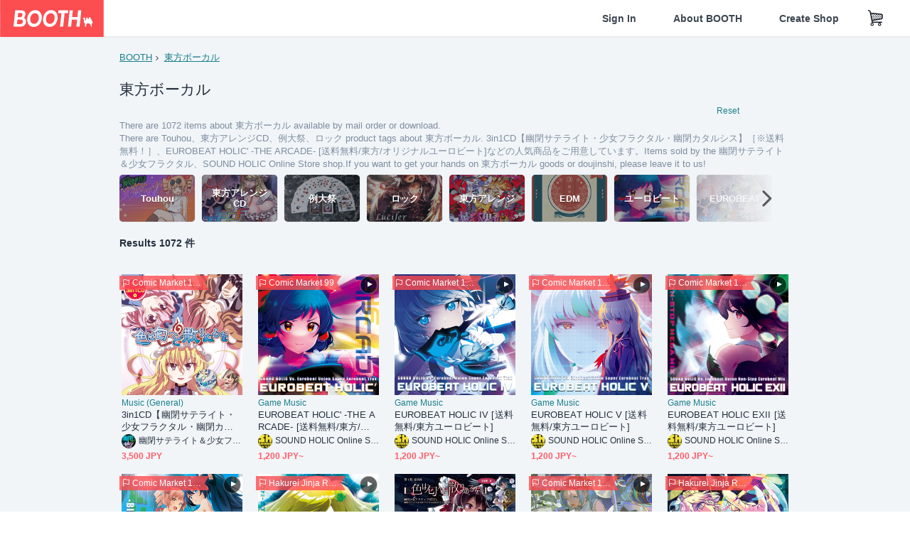

--- FILE ---
content_type: text/html; charset=utf-8
request_url: https://booth.pm/en/items?tags%5B%5D=%E6%9D%B1%E6%96%B9%E3%83%9C%E3%83%BC%E3%82%AB%E3%83%AB
body_size: 26622
content:
<!DOCTYPE html><html lang="en"><head><link href="/manifest.json" rel="manifest" /><meta charset="utf-8" /><title>東方ボーカルに関する人気の同人グッズ1072点を通販できる! - BOOTH</title>
<meta name="description" content="BOOTH（ブース）とは、pixivと連携した、創作物の総合マーケットです。無料で簡単にショップを作成でき、商品の保管・発送代行サービスも提供しています！">
<meta name="keywords" content="booth, ブース, pixiv, ピクシブ, イラスト, マンガ, 創作, オンラインストア, オンラインショップ, ネットショップ, ec, ネット通販">
<link rel="canonical" href="https://booth.pm/en/items?tags%5B%5D=%E6%9D%B1%E6%96%B9%E3%83%9C%E3%83%BC%E3%82%AB%E3%83%AB">
<meta name="twitter:site" content="booth_pm">
<meta name="twitter:card" content="summary_large_image">
<meta name="twitter:title" content="東方ボーカルに関する人気の同人グッズ1072点を通販できる! - BOOTH">
<meta name="twitter:description" content="BOOTH（ブース）とは、pixivと連携した、創作物の総合マーケットです。無料で簡単にショップを作成でき、商品の保管・発送代行サービスも提供しています！">
<meta name="twitter:image" content="https://asset.booth.pm/assets/og_image-0c48d775edd33430ac54dd64cfc63ac699ca30e50873bfde4d77a971ee66ffa0.png">
<meta property="og:type" content="product.group">
<meta property="og:title" content="東方ボーカルに関する人気の同人グッズ1072点を通販できる! - BOOTH">
<meta property="og:description" content="BOOTH（ブース）とは、pixivと連携した、創作物の総合マーケットです。無料で簡単にショップを作成でき、商品の保管・発送代行サービスも提供しています！">
<meta property="og:image" content="https://asset.booth.pm/assets/og_image-0c48d775edd33430ac54dd64cfc63ac699ca30e50873bfde4d77a971ee66ffa0.png">
<meta property="og:url" content="https://booth.pm/en/items">
<meta name="format-detection" content="telephone=no">
<meta name="ga_dimension1" content="customer">
<meta name="ga_dimension2" content="no"><meta content="IE=edge" http-equiv="X-UA-Compatible" /><meta content="G-RWT2QKJLDC" name="ga" /><meta content="&quot;production&quot;" name="js_const_env" /><meta content="&quot;booth.pm&quot;" name="js_const_base_domain" /><meta content="false" name="js_const_user_signed_in" /><meta content="&quot;en&quot;" name="js_const_user_locale" /><meta content="false" name="js_const_user_locale_redirect_confirm" /><meta content="{&quot;ja&quot;:&quot;https://booth.pm/locale?locale=ja\u0026return_to=https%3A%2F%2Fbooth.pm%2Fja%2Fitems%3Ftags%255B%255D%3D%25E6%259D%25B1%25E6%2596%25B9%25E3%2583%259C%25E3%2583%25BC%25E3%2582%25AB%25E3%2583%25AB&quot;,&quot;en&quot;:&quot;https://booth.pm/locale?locale=en\u0026return_to=https%3A%2F%2Fbooth.pm%2Fen%2Fitems%3Ftags%255B%255D%3D%25E6%259D%25B1%25E6%2596%25B9%25E3%2583%259C%25E3%2583%25BC%25E3%2582%25AB%25E3%2583%25AB&quot;,&quot;ko&quot;:&quot;https://booth.pm/locale?locale=ko\u0026return_to=https%3A%2F%2Fbooth.pm%2Fko%2Fitems%3Ftags%255B%255D%3D%25E6%259D%25B1%25E6%2596%25B9%25E3%2583%259C%25E3%2583%25BC%25E3%2582%25AB%25E3%2583%25AB&quot;,&quot;zh-cn&quot;:&quot;https://booth.pm/locale?locale=zh-cn\u0026return_to=https%3A%2F%2Fbooth.pm%2Fzh-cn%2Fitems%3Ftags%255B%255D%3D%25E6%259D%25B1%25E6%2596%25B9%25E3%2583%259C%25E3%2583%25BC%25E3%2582%25AB%25E3%2583%25AB&quot;,&quot;zh-tw&quot;:&quot;https://booth.pm/locale?locale=zh-tw\u0026return_to=https%3A%2F%2Fbooth.pm%2Fzh-tw%2Fitems%3Ftags%255B%255D%3D%25E6%259D%25B1%25E6%2596%25B9%25E3%2583%259C%25E3%2583%25BC%25E3%2582%25AB%25E3%2583%25AB&quot;}" name="js_const_user_locale_redirect_urls" /><meta content="false" name="js_const_user_adult" /><meta content="null" name="js_const_user_uuid" /><meta content="&quot;https://accounts.booth.pm/wish_lists.json&quot;" name="js_const_wish_lists_url" /><meta content="191" name="js_const_item_name_max_length" /><meta content="6000" name="js_const_description_max_length" /><meta content="1024" name="js_const_downloadable_max_file_size" /><meta content="[&quot;.psd&quot;,&quot;.ai&quot;,&quot;.lip&quot;,&quot;.pdf&quot;,&quot;.mp3&quot;,&quot;.m4a&quot;,&quot;.wav&quot;,&quot;.aiff&quot;,&quot;.flac&quot;,&quot;.epub&quot;,&quot;.vroid&quot;,&quot;.vroidcustomitem&quot;,&quot;.vrm&quot;,&quot;.vrma&quot;,&quot;.xwear&quot;,&quot;.xavatar&quot;,&quot;.xroid&quot;,&quot;.jpg&quot;,&quot;.jpeg&quot;,&quot;.gif&quot;,&quot;.png&quot;,&quot;.mp4&quot;,&quot;.mov&quot;,&quot;.avi&quot;,&quot;.zip&quot;,&quot;.rar&quot;]" name="js_const_downloadable_acceptable_file_types" /><meta content="[&quot;.jpg&quot;,&quot;.jpeg&quot;,&quot;.gif&quot;,&quot;.png&quot;]" name="js_const_image_acceptable_file_types" /><meta content="&quot;https://creator-status.fanbox.cc&quot;" name="js_const_pixiv_fanbox_creator_endpoint" /><meta content="22" name="js_const_max_length_japanese" /><meta content="60" name="js_const_max_length_overseas" /><meta content="30" name="js_const_stock_reservation_min_stock_amount" /><meta content="&quot;71bad9c7-587e-4583-93f7-40873c573ffa&quot;" name="js_const_one_signal_app_id" /><meta content="744" name="js_const_mobile_breakpoint" /><meta content="&quot;market_search_items&quot;" name="js_const_ga_from" /><div class="mini-player-controller transition-opacity duration-[300ms] ease-in-out opacity-0 pointer-events-none" style="display: none;"><a class="scroller" data-smooth-scroll="true"><img class="mini-player-controller__image" src="https://asset.booth.pm/assets/thumbnail_placeholder_c_300-09027647543d43ee525b2a7fe28d5ed5a3b6069d0c596c89b21776543ed1c0fe.png" /></a><a class="scroller mini-player-information" data-smooth-scroll="true"><div class="mini-player-information__item-name"></div><div class="mini-player-information__shop-name"></div><div class="mini-player-information__navigation">Scroll to this item</div></a><div class="mini-player-controls"><div class="mini-player-mode-ui"><div class="mini-player-mode-ui__knob"></div><div class="mini-player-mode-ui__short">15s</div><div class="mini-player-mode-ui__full">full</div></div><div class="mini-player-play-ui"><i class="no-margin js-icon icon-play"></i></div></div></div><meta content="initial-scale=1.0" id="viewport" name="viewport" /><meta name="csrf-param" content="authenticity_token" />
<meta name="csrf-token" content="VJ5ui481q-F01evtgei3_R5BbnIgw05TwbNjP6GziYRZdFTxjIdT6clXr2zQ254Pv41omSCH80a1WPpJqELsTw" /><link rel="stylesheet" href="https://asset.booth.pm/assets/ebb9f42a077da66e7155.css" media="all" /><style>.is-bg-image:after {
  position: static;
}
.recent_viewed_items_component {
  overflow: hidden;
  background-color: #fff;
  box-shadow: inset 0 -1px 0 0 #f2f4f5;
}
.recent_viewed_items_component .recent_viewed_items_title {
  color: #fc4d50;
  text-align: center;
  font-size: 0.6875rem;
  line-height: 2.3636363636;
  letter-spacing: 2px;
  text-transform: uppercase;
  font-family: -apple-system, BlinkMacSystemFont, Avenir-Heavy, Helvetica Neue, Segoe UI, Arial,
    ヒラギノ角ゴ ProN, Hiragino Kaku Gothic ProN, メイリオ, Meiryo, ＭＳ Ｐゴシック, sans-serif;
  font-weight: 600;
}
.recent_viewed_items_component .recent_viewed_items_wrapper {
  box-sizing: border-box;
  display: flex;
  align-items: stretch;
  justify-content: center;
  padding: 5px 4px 14px 5px;
}
.recent_viewed_items_component .recent_viewed_items_wrapper .show_history {
  display: flex;
  box-sizing: border-box;
  align-items: center;
  justify-content: center;
  flex: 0 0 8.6956521739%;
  width: 8.6956521739%;
  margin-left: 0.0905797101%;
  padding: 0 0.5435%;
  background-color: #fc4d50;
  border-radius: 2px;
  color: #fff;
  text-decoration: none;
  font-size: 0.6875rem;
  font-family: -apple-system, BlinkMacSystemFont, Avenir-Heavy, Helvetica Neue, Segoe UI, Arial,
    ヒラギノ角ゴ ProN, Hiragino Kaku Gothic ProN, メイリオ, Meiryo, ＭＳ Ｐゴシック, sans-serif;
  font-weight: 600;
}
.recent_viewed_items_component .recent_viewed_items_wrapper .recent_viewed_item_component {
  box-sizing: border-box;
  display: block;
  flex-basis: 4.6575342466%;
  flex-shrink: 0;
  width: 4.6575342466%;
  margin-right: 1.095890411%;
  background-size: cover;
  background-position: 50%;
  border-radius: 1px;
}
.recent_viewed_items_component .recent_viewed_items_wrapper .recent_viewed_item_component:hover {
  opacity: 0.89;
}
@media screen and (min-width: 0px) and (max-width: 743px) {
  .recent_viewed_items_component .recent_viewed_items_title {
    line-height: 2;
  }
  .recent_viewed_items_component .recent_viewed_items_wrapper {
    justify-content: flex-start;
    height: 100%;
    padding: 1.0666666667% 0.8%;
  }
  .recent_viewed_items_component .recent_viewed_items_wrapper .show_history {
    flex: 0 0 19.5%;
    width: 19.5%;
    margin-left: 0.3%;
    padding: 0;
    font-size: 0.5625rem;
  }
  .recent_viewed_items_component .recent_viewed_items_wrapper .recent_viewed_item_component {
    flex-basis: 12.6%;
    width: 12.6%;
    margin: 0 0.3%;
  }
}</style><style>.search-guide-tablet-image {
  background-size: cover;
  background-position: 50%;
  opacity: 0.6;
  width: 106px;
  height: 66px;
  background-color: #252f3d;
}
.search-guide-tablet:hover .search-guide-tablet-image {
  opacity: 0.66;
}
@media screen and (min-width: 0px) and (max-width: 743px) {
  .search-guide-tablet-image {
    height: 44px;
  }
}</style><style>.top-categories-heading {
  font-size: 0.8125rem;
  line-height: 3;
  letter-spacing: 2px;
  text-transform: uppercase;
  font-family: -apple-system, BlinkMacSystemFont, Avenir-Heavy, Helvetica Neue, Segoe UI, Arial,
    ヒラギノ角ゴ ProN, Hiragino Kaku Gothic ProN, メイリオ, Meiryo, ＭＳ Ｐゴシック, sans-serif;
  font-weight: 600;
}
@media screen and (min-width: 0px) and (max-width: 743px) {
  .top-categories-heading {
    font-size: 0.75rem;
    line-height: 22/12;
  }
}</style><style>.booth-modal {
  position: fixed;
  top: 0;
  left: 0;
  right: 0;
  opacity: 0;
  visibility: hidden;
  bottom: 0;
  z-index: -1;
  overflow: auto;
  border-radius: 5px;
}
.booth-modal-on .booth-modal {
  opacity: 1;
  visibility: visible;
}
.booth-modal-on .booth-modal {
  z-index: 9500;
  -webkit-overflow-scrolling: touch;
}
.booth-overlay {
  box-sizing: border-box;
  z-index: -2;
  height: 100%;
  background: rgba(95, 105, 122, 0.39);
  position: fixed;
  top: 0;
  left: 0;
  right: 0;
  opacity: 0;
  visibility: hidden;
}
.booth-modal-on .booth-overlay {
  opacity: 1;
  visibility: visible;
  z-index: 9000;
}
.booth-modal-viewer {
  display: flex;
  justify-content: center;
  height: 100%;
}
.booth-modal-viewer-inner {
  text-align: center;
  vertical-align: middle;
  width: 100%;
  margin: auto 0;
}
.booth-modal-content-wrapper {
  display: inline-block;
  text-align: left;
  margin: 52px;
}
.booth-modal-head .btn {
  margin: 0;
  padding: 0;
  color: #fff;
}
.booth-modal-content {
  z-index: -1;
  background-color: #fff;
  box-shadow: 0 0 0 1px rgba(0, 0, 0, 0.05), 8px 8px 0 0 rgba(95, 105, 122, 0.39);
}
.booth-modal-content .panel {
  border: none;
}
.booth-modal-content .panel-head {
  background-color: #ebedf2;
  font-size: 0.8125rem;
  font-family: -apple-system, BlinkMacSystemFont, booth demi en, booth demi jp, メイリオ, Meiryo,
    ＭＳ Ｐゴシック, sans-serif;
  font-weight: 500;
}
.booth-modal-content .field {
  margin: 26px;
  padding: 0;
}
@media screen and (min-width: 0px) and (max-width: 743px) {
  .booth-modal {
    left: auto;
    right: auto;
    bottom: auto;
    box-sizing: border-box;
    width: 100%;
    height: 100%;
    margin: 0;
    padding: 0;
    border-radius: 0;
  }
  .booth-modal-content-wrapper {
    display: block;
    margin: 22px 8px;
  }
  .booth-modal-content {
    box-shadow: 0 0 0 1px rgba(0, 0, 0, 0.05);
  }
  .booth-modal-content .panel-head {
    font-size: 1rem;
  }
}</style><style>.item-card {
  position: relative;
  font-size: 1rem;
  transition: width 0.18s cubic-bezier(0.215, 0.61, 0.355, 1);
}
.item-card__summary {
  font-size: 0.8125rem;
  text-align: left;
}
.item-card__shop-name-anchor {
  color: #171d26;
  max-width: 312px;
  display: inline-block;
  overflow: hidden;
  text-overflow: ellipsis;
  white-space: nowrap;
  display: block;
}
.item-card__thumbnail-loader {
  display: none;
  position: absolute;
  left: 0;
  bottom: 0;
  right: 0;
  height: 6px;
  background-color: #c7c9d1;
  background-repeat: repeat-x;
  background-size: 40px 40px;
  background-image: linear-gradient(
    45deg,
    hsla(0, 0%, 100%, 0.3) 25%,
    transparent 0,
    transparent 50%,
    hsla(0, 0%, 100%, 0.3) 0,
    hsla(0, 0%, 100%, 0.3) 75%,
    transparent 0,
    transparent
  );
  animation: progress-bar-stripe 1s linear infinite;
}
.item-card__thumbnail-images {
  position: relative;
}
.item-card__thumbnail-images:after {
  content: '';
  display: block;
  padding-top: 100%;
}
.item-card__thumbnail-image {
  position: absolute;
  display: block;
  width: 100%;
  background-position: 50%;
  background-repeat: no-repeat;
  background-size: cover;
}
.item-card__thumbnail-image[style*='thumbnail-alert-312'][style|='background'] {
  background-size: cover;
}
.item-card__thumbnail-image:after {
  content: '';
  display: block;
  padding-top: 100%;
}</style><style>.eventname-flag {
  display: inline-block;
  vertical-align: top;
  max-width: 100%;
  line-height: 20px;
}
.eventname-flag--inner {
  position: relative;
  display: flex;
  align-items: center;
  box-sizing: border-box;
  height: 20px;
  padding: 0 0.3125em;
  background-color: rgba(252, 77, 80, 0.8);
  font-size: 0.75rem;
  color: #fff !important;
  text-decoration: none;
}
.eventname-flag--inner:after,
.eventname-flag--inner:before {
  content: '';
  position: absolute;
  left: 100%;
  width: 0;
  height: 0;
  border-style: solid;
  transform: scaleX(0.6);
  transform-origin: left center;
}
.eventname-flag--inner:after {
  top: 0;
  border-width: 10px 10px 0 0;
  border-color: rgba(252, 77, 80, 0.8) transparent transparent;
}
.eventname-flag--inner:before {
  bottom: 0;
  border-width: 10px 0 0 10px;
  border-color: transparent transparent transparent rgba(252, 77, 80, 0.8);
}
.eventname-flag--exhibition-open {
  height: 2em;
  padding: 3px 0.65em;
  background: transparent url(/static-images/effects/bg_event_badge_noise.gif) no-repeat;
  background-size: cover;
  color: #252f3d !important;
  font-size: 0.8125rem;
  font-family: -apple-system, BlinkMacSystemFont, Avenir-Heavy, Helvetica Neue, Segoe UI, Arial,
    ヒラギノ角ゴ ProN, Hiragino Kaku Gothic ProN, メイリオ, Meiryo, ＭＳ Ｐゴシック, sans-serif;
  font-weight: 600;
}
.eventname-flag--exhibition-open:after,
.eventname-flag--exhibition-open:before {
  display: none;
}
@media screen and (min-width: 0px) and (max-width: 743px) {
  .eventname-flag--inner {
    font-size: 0.6875rem;
  }
  .eventname-flag--exhibition-open {
    padding: 1px 0.65em;
  }
}</style><link rel="stylesheet" href="https://asset.booth.pm/assets/d9624facd2522137ec47.css" media="all" /><script src="https://asset.booth.pm/assets/727556e74b5a61d9a16f.js" defer="defer" nonce="ERSqQeMt05hA2+bVk1Frb6yiZOPeb0CB5shSIaD3Ngk="></script><link rel="icon" type="image/x-icon" href="https://asset.booth.pm/favicon.ico" /><link href="/static-images/pwa/icon_size_180.png" rel="apple-touch-icon-precomposed" /><meta /></head><body class="font-default-family flex flex-col min-h-full bg-white text-text-default text-base font-normal leading-snug desktop:leading-relaxed m-0 antialiased mobile:tracking-[-0.001em]"><header class=" sticky top-0 w-full z-[1000]" role="banner"><div><div class="w-full bg-white shadow-border300 shadow-header js-smooth-scroll-header js-sticky-header flex flex-col-reverse desktop:flex-col"><div class="[&amp;_a]:text-inherit [&amp;&gt;:nth-child(even)]:border-t"></div><nav class="flex h-[44px] desktop:h-[52px]" role="navigation"><div class="flex flex-terminal items-center shrink"><a class="block shrink-0" href="https://booth.pm/"><img alt="BOOTH" class="h-[44px] desktop:h-[52px] w-[123px] desktop:w-[146px] align-top" src="https://asset.booth.pm/assets/booth_logo-cd38e1da31e93676b081bd8f0aca2805f758f514c8e95dc3f1a8aac5e58dffec.svg" /></a><div class="w-full shrink hidden desktop:block" data-ga-from="market_search_items" data-portal-url="https://booth.pm/en" data-search-params="{&quot;tags&quot;:[&quot;東方ボーカル&quot;],&quot;portal_domain&quot;:&quot;en&quot;}" data-search-url="https://booth.pm/en/items" id="js-item-search-box"></div></div><div class="flex items-stretch shrink-0"><div class="hidden desktop:flex"><div class="flex items-center justify-center h-[52px] no-underline text-ui-label w-auto text-[14px]"><a class="inline-block leading-none cursor-pointer box-border transition-all no-underline px-[26px] py-0 !text-text-gray600 hover:!text-[#505c6b] font-default-family font-semibold" id="sign_in" aria-label="Sign In" href="/users/sign_in">Sign In</a></div><div class="flex items-center justify-center h-[52px] no-underline text-ui-label w-auto text-[14px]"><a class="inline-block leading-none cursor-pointer box-border transition-all no-underline px-[26px] py-0 !text-text-gray600 hover:!text-[#505c6b] font-default-family font-semibold" aria-label="About BOOTH" data-tracking="click" data-product-list="from market_search_items via global_nav to about" href="https://booth.pm/about">About BOOTH</a></div><div class="flex items-center justify-center h-[52px] no-underline text-ui-label w-auto text-[14px]"><a class="inline-block leading-none cursor-pointer box-border transition-all no-underline px-[26px] py-0 !text-text-gray600 hover:!text-[#505c6b] font-default-family font-semibold" data-product-list="from market_search_items via nav to booth_guide" data-tracking="click" aria-label="Create Shop" href="https://booth.pm/guide">Create Shop</a></div></div><div class="flex desktop:hidden items-center justify-center w-[44px] h-[44px] leading-none cursor-pointer box-border text-ui-label link:text-ui-label visited:text-ui-label relative transition-all js-sp-search-trigger"><pixiv-icon name="24/BoothSearch"></pixiv-icon></div><a class="flex items-center justify-center size-[44px] desktop:size-[52px] inline-block leading-none cursor-pointer\
box-border !text-ui-label relative" id="show_cart" aria-label="Shopping Cart" href="https://booth.pm/carts"><pixiv-icon name="24/Basket"></pixiv-icon></a><div class="hidden desktop:flex items-center ml-[10px] mr-12"><div class="js-locale-switcher"></div></div><div class="desktop:hidden"><div data-activities-url="https://accounts.booth.pm/activities" data-booth-apps-url="https://booth.pm/booth_apps" data-conversations-url="https://accounts.booth.pm/conversations" data-dashboard-url="https://accounts.booth.pm/dashboard" data-faq-url="https://booth.pixiv.help/hc/" data-following-url="https://accounts.booth.pm/following" data-guide-url="https://booth.pm/guide" data-library-url="https://accounts.booth.pm/library" data-mail-notification-settings-url="https://accounts.booth.pm/notification_settings/edit" data-orders-url="https://accounts.booth.pm/orders" data-payment-url="https://booth.pm/payment" data-settings-url="https://accounts.booth.pm/settings" data-shop-exists="false" data-shop-manage-conversations-url="https://manage.booth.pm/conversations" data-shop-manage-items-url="https://manage.booth.pm/items" data-shop-manage-orders-url="https://manage.booth.pm/orders" data-shop-manage-sales-url="https://manage.booth.pm/sales" data-shop-manage-url="https://manage.booth.pm/" data-shop-manage-warehouse-url="https://manage.booth.pm/warehouse/reservations" data-signed-in="false" data-signin-url="/users/sign_in" data-signout-url="/users/sign_out" data-trading-url="https://booth.pm/trading_flowchart" id="js-navigation"></div></div></div></nav></div></div></header><div class="msg"></div><div class="fixed top-0 w-full z-[2000]" id="js-flash-message"></div><div id="js-toast-message"></div><div class="page-wrap box-border relative z-[2] flex-grow basis-auto bg-[#f1f5f8] shadow-[1px_0_0_0_rgba(0,0,0,0.05)] transition-all duration-[180ms] ease-in min-w-[970px] mobile:min-w-[auto]"><main role="main"><div class="search-analytics" data-page="1" data-tags="[&quot;東方ボーカル&quot;]" data-tracking="search"></div><div class="flex justify-center gap-24"><div class="w-[176px] hidden screen5:block my-16"><div id="js-detail-search-sidebar"></div></div><div><div class="container"><div class="breadcrumbs !p-0 !my-16"><div class="breadcrumb"><a class="label" href="https://booth.pm/en/items">BOOTH</a></div><div class="breadcrumb"><a class="label" href="https://booth.pm/en/items?tags%5B%5D=%E6%9D%B1%E6%96%B9%E3%83%9C%E3%83%BC%E3%82%AB%E3%83%AB">東方ボーカル</a></div></div><div class="u-pb-300"><div class="flex flex-row justify-between items-center"><div class="w-[calc(100%_-_104px)] flex-[none]"><h1 class="mb-0 u-tpg-title2 font-default-family font-normal"><div class="text-text-default inline-block">東方ボーカル</div><div class="text-text-gray300 inline-block"></div></h1></div><div class="w-[104px]"><div class="js-search-filter-button"></div></div></div><div class="flex flex-row justify-between"><div class="w-[calc(100%_-_104px)] flex-[none]"><div data-badge-params="[{&quot;label&quot;:&quot;tags&quot;,&quot;value&quot;:&quot;東方ボーカル&quot;,&quot;close_link&quot;:&quot;https://booth.pm/en/items&quot;},{&quot;label&quot;:&quot;adult_all_age&quot;,&quot;value&quot;:true,&quot;close_link&quot;:&quot;https://booth.pm/en/items?adult=include\u0026tags%5B%5D=%E6%9D%B1%E6%96%B9%E3%83%9C%E3%83%BC%E3%82%AB%E3%83%AB&quot;},{&quot;label&quot;:&quot;include_out_of_stock&quot;,&quot;value&quot;:true,&quot;close_link&quot;:&quot;https://booth.pm/en/items?in_stock=true\u0026tags%5B%5D=%E6%9D%B1%E6%96%B9%E3%83%9C%E3%83%BC%E3%82%AB%E3%83%AB&quot;}]" id="js-search-option-badges"></div></div><div class="w-[104px]"><a class="nav-item text-xs !p-0" href="https://booth.pm/en/items">Reset</a></div></div><p class="u-tpg-caption1 mb-0 text-text-gray300">There are 1072 items about 東方ボーカル available by mail order or download.</p><p class="u-tpg-caption1 mb-0 text-text-gray300">There are Touhou、東方アレンジCD、例大祭、ロック product tags about 東方ボーカル. 3in1CD【幽閉サテライト・少女フラクタル・幽閉カタルシス】［※送料無料！］、EUROBEAT HOLIC&#39; -THE ARCADE- [送料無料/東方/オリジナルユーロビート]などの人気商品をご用意しています。Items sold by the 幽閉サテライト＆少女フラクタル、SOUND HOLIC Online Store shop.If you want to get your hands on 東方ボーカル goods or doujinshi, please leave it to us!</p><div class="search-guide-nav"><div class="search-guide-slider-wrapper"><div class="search-guide-slider"><div class="search-guide-slider-container"><span data-direction="left"></span><a class="search-guide-tablet" data-tracking="click" data-product-list="from market_search_items via related_tag_banners to search_index" href="https://booth.pm/en/items?tags%5B%5D=Touhou"><div class="search-guide-tablet-image" style="background-image:url(https://booth.pximg.net/c/150x150/177b5742-fdf9-45d5-9f72-b6da90db0e54/i/5260914/f2a75e9e-93d2-43ae-955a-663c536a00a9_base_resized.jpg)"></div><div class="search-guide-tablet-label"><div class="search-guide-tablet-label-inner">Touhou</div></div></a><a class="search-guide-tablet" data-tracking="click" data-product-list="from market_search_items via related_tag_banners to search_index" href="https://booth.pm/en/items?tags%5B%5D=%E6%9D%B1%E6%96%B9%E3%82%A2%E3%83%AC%E3%83%B3%E3%82%B8CD"><div class="search-guide-tablet-image" style="background-image:url(https://booth.pximg.net/c/150x150/bf253e10-cb26-49b8-88c9-581a868a964b/i/824041/8f296642-cb43-4edd-89a6-be80518874a3_base_resized.jpg)"></div><div class="search-guide-tablet-label"><div class="search-guide-tablet-label-inner">東方アレンジCD</div></div></a><a class="search-guide-tablet" data-tracking="click" data-product-list="from market_search_items via related_tag_banners to search_index" href="https://booth.pm/en/items?tags%5B%5D=%E4%BE%8B%E5%A4%A7%E7%A5%AD"><div class="search-guide-tablet-image" style="background-image:url(https://booth.pximg.net/c/150x150/43160ec1-ef82-4afe-bb57-87f7d5fe19ac/i/2426543/25471ee1-57b5-4654-9afd-665f2949ee87_base_resized.jpg)"></div><div class="search-guide-tablet-label"><div class="search-guide-tablet-label-inner">例大祭</div></div></a><a class="search-guide-tablet" data-tracking="click" data-product-list="from market_search_items via related_tag_banners to search_index" href="https://booth.pm/en/items?tags%5B%5D=%E3%83%AD%E3%83%83%E3%82%AF"><div class="search-guide-tablet-image" style="background-image:url(https://booth.pximg.net/c/150x150/0b366fed-bcca-48f2-875b-701d16b2c0fe/i/237283/31d6b0ea-ca75-47f4-bf1d-39f0374a86fb_base_resized.jpg)"></div><div class="search-guide-tablet-label"><div class="search-guide-tablet-label-inner">ロック</div></div></a><a class="search-guide-tablet" data-tracking="click" data-product-list="from market_search_items via related_tag_banners to search_index" href="https://booth.pm/en/items?tags%5B%5D=%E6%9D%B1%E6%96%B9%E3%82%A2%E3%83%AC%E3%83%B3%E3%82%B8"><div class="search-guide-tablet-image" style="background-image:url(https://booth.pximg.net/c/150x150/ce868886-9202-4025-927e-224895a4f49c/i/5679903/3bfac309-bf05-4bc2-8387-e038290fa307_base_resized.jpg)"></div><div class="search-guide-tablet-label"><div class="search-guide-tablet-label-inner">東方アレンジ</div></div></a><a class="search-guide-tablet" data-tracking="click" data-product-list="from market_search_items via related_tag_banners to search_index" href="https://booth.pm/en/items?tags%5B%5D=EDM"><div class="search-guide-tablet-image" style="background-image:url(https://booth.pximg.net/c/150x150/c03d3acc-1bc6-4f75-b8ab-8426152be82b/i/5446531/805d876f-f7f0-44e5-8d0a-61b4f09f6c64_base_resized.jpg)"></div><div class="search-guide-tablet-label"><div class="search-guide-tablet-label-inner">EDM</div></div></a><a class="search-guide-tablet" data-tracking="click" data-product-list="from market_search_items via related_tag_banners to search_index" href="https://booth.pm/en/items?tags%5B%5D=%E3%83%A6%E3%83%BC%E3%83%AD%E3%83%93%E3%83%BC%E3%83%88"><div class="search-guide-tablet-image" style="background-image:url(https://booth.pximg.net/c/150x150/29f6d1b7-bce2-4e6b-b97e-32d85c75c032/i/3530545/594babbc-f567-4c5d-a2fc-70932225b2f4_base_resized.jpg)"></div><div class="search-guide-tablet-label"><div class="search-guide-tablet-label-inner">ユーロビート</div></div></a><a class="search-guide-tablet" data-tracking="click" data-product-list="from market_search_items via related_tag_banners to search_index" href="https://booth.pm/en/items?tags%5B%5D=EUROBEAT"><div class="search-guide-tablet-image" style="background-image:url(https://booth.pximg.net/c/150x150/bf253e10-cb26-49b8-88c9-581a868a964b/i/824041/8f296642-cb43-4edd-89a6-be80518874a3_base_resized.jpg)"></div><div class="search-guide-tablet-label"><div class="search-guide-tablet-label-inner">EUROBEAT</div></div></a><a class="search-guide-tablet" data-tracking="click" data-product-list="from market_search_items via related_tag_banners to search_index" href="https://booth.pm/en/items?tags%5B%5D=SOUND+HOLIC"><div class="search-guide-tablet-image" style="background-image:url(https://booth.pximg.net/c/150x150/29f6d1b7-bce2-4e6b-b97e-32d85c75c032/i/3530545/594babbc-f567-4c5d-a2fc-70932225b2f4_base_resized.jpg)"></div><div class="search-guide-tablet-label"><div class="search-guide-tablet-label-inner">SOUND HOLIC</div></div></a><span data-direction="right"></span></div></div><a class="search-guide-slider-nav right"><i class="icon-arrow-open-right s-3x"></i></a><a class="search-guide-slider-nav left"><i class="icon-arrow-open-left s-3x"></i></a></div></div></div><div class="flex items-center u-pb-300 text-14 justify-between"><b>Results 1072 件</b><div id="js-market-result-pulldown"></div></div><div class="l-row l-market-grid mt-0 ml-0"><div class="l-col market-items !pt-0 !pl-0"><div class="u-mt-400"><ul class="l-cards-5cols l-cards-sp-2cols"><li class="item-card l-card " data-product-brand="yuuhei" data-product-category="33" data-product-event="c100" data-product-id="1994082" data-product-list="from market_search_items via search_result_multiline to market_item" data-product-name=" 3in1CD【幽閉サテライト・少女フラクタ..." data-product-price="3500" data-tracking="impression_item"><div class="item-card__wrap" id="item_1994082"><div class="item-card__thumbnail js-thumbnail"><div class="item-card__thumbnail-images"><a target="_self" class="js-thumbnail-image item-card__thumbnail-image" data-tracking="click_item" data-original="https://booth.pximg.net/c/300x300_a2_g5/4587b609-a959-4625-80aa-d97790f3af2c/i/1994082/e1822f9a-c340-4ed6-a37c-ff3e920f6b8c_base_resized.jpg" style="background-image: url(https://booth.pximg.net/c/300x300_a2_g5/4587b609-a959-4625-80aa-d97790f3af2c/i/1994082/e1822f9a-c340-4ed6-a37c-ff3e920f6b8c_base_resized.jpg);" href="https://booth.pm/en/items/1994082"></a><a target="_self" class="js-thumbnail-image item-card__thumbnail-image !hidden" data-tracking="click_item" data-original="https://booth.pximg.net/c/300x300_a2_g5/4587b609-a959-4625-80aa-d97790f3af2c/i/1994082/ef14564d-9517-441b-822d-3d4eecc069cd_base_resized.jpg" href="https://booth.pm/en/items/1994082"></a><a target="_self" class="js-thumbnail-image item-card__thumbnail-image !hidden" data-tracking="click_item" data-original="https://booth.pximg.net/c/300x300_a2_g5/4587b609-a959-4625-80aa-d97790f3af2c/i/1994082/40fe1446-6bab-4bc5-9fa0-9ca578dc9281_base_resized.jpg" href="https://booth.pm/en/items/1994082"></a><a target="_self" class="js-thumbnail-image item-card__thumbnail-image !hidden" data-tracking="click_item" data-original="https://booth.pximg.net/c/300x300_a2_g5/4587b609-a959-4625-80aa-d97790f3af2c/i/1994082/c51efe5f-76f3-4c6b-a7f2-11cd0d315e06_base_resized.jpg" href="https://booth.pm/en/items/1994082"></a><div class="item-card__thumbnail-loader js-loader"></div></div><div class="item-card__eventname-flags"><div class="u-mb-200"><div class="flex min-w-0"><div class="eventname-flag"><a class="eventname-flag--inner mr-[6px]" data-tracking="click" data-product-list="from market_search_items via eventname_flag to event_index" href="https://booth.pm/en/events/c100"><div><i class="icon-flag"></i></div><div class="eventname-flag__name">Comic Market 100</div></a></div></div></div></div></div><div class="item-card__summary"><div class="item-card__category"><a class="item-card__category-anchor nav-reverse" data-product-list="from market_search_items via search_result_multiline to category_index" data-tracking="click" href="https://booth.pm/en/browse/Music%20(General)">Music (General)</a></div><div class="l-item-card-badge flex flex-wrap gap-4 mt-2 empty:mt-0"></div><div class="item-card__title"><a target="_self" class="item-card__title-anchor--multiline nav !min-h-[auto]" data-tracking="click_item" href="https://booth.pm/en/items/1994082"> 3in1CD【幽閉サテライト・少女フラクタル・幽閉カタルシス】［※送料無料！］</a></div><div class="item-card__shop-info"><a class="item-card__shop-name-anchor nav" target="_blank" data-product-list="from market_search_items via search_result_multiline to shop_index" data-tracking="click" rel="noopener" href="https://yuuhei.booth.pm/"><div class="flex items-center"><img alt="幽閉サテライト＆少女フラクタル" class="user-avatar at-item-footer" src="https://booth.pximg.net/c/48x48/users/66233/icon_image/fbd0584f-5f8b-487e-82c0-d3308844a41e_base_resized.jpg" /><div class="item-card__shop-name">幽閉サテライト＆少女フラクタル</div></div></a></div><div class="flex items-center justify-between mt-2"><div class="price text-primary400 text-left u-tpg-caption2">3,500 JPY</div><div class="l-item-card-favorite"><div class="js-item-card-wish-list-button" data-ga-from="market_search_items" data-ga-via="search_result_multiline" data-item-id="1994082"></div></div></div></div></div></li><li class="item-card l-card " data-product-brand="sound-holic" data-product-category="34" data-product-event="c99" data-product-id="3530545" data-product-list="from market_search_items via search_result_multiline to market_item" data-product-name="EUROBEAT HOLIC&#39; -THE A..." data-product-price="1200" data-tracking="impression_item"><div class="item-card__wrap" id="item_3530545"><div class="item-card__thumbnail js-thumbnail"><div class="item-card__thumbnail-images"><a target="_self" class="js-thumbnail-image item-card__thumbnail-image" data-tracking="click_item" data-original="https://booth.pximg.net/c/300x300_a2_g5/29f6d1b7-bce2-4e6b-b97e-32d85c75c032/i/3530545/594babbc-f567-4c5d-a2fc-70932225b2f4_base_resized.jpg" style="background-image: url(https://booth.pximg.net/c/300x300_a2_g5/29f6d1b7-bce2-4e6b-b97e-32d85c75c032/i/3530545/594babbc-f567-4c5d-a2fc-70932225b2f4_base_resized.jpg);" href="https://booth.pm/en/items/3530545"></a><a target="_self" class="js-thumbnail-image item-card__thumbnail-image !hidden" data-tracking="click_item" data-original="https://booth.pximg.net/c/300x300_a2_g5/29f6d1b7-bce2-4e6b-b97e-32d85c75c032/i/3530545/ad5a1722-9d94-47e1-a295-9e64958c8256_base_resized.jpg" href="https://booth.pm/en/items/3530545"></a><div class="item-card__thumbnail-loader js-loader"></div></div><div class="mini-player-thumbnail" data-full="https://s2.booth.pm/29f6d1b7-bce2-4e6b-b97e-32d85c75c032/s/3530545/full/83acf235-a31c-4ae4-a91e-b2fb93528c2d.mp3" data-item-card-uuid="e0810719-e1ca-4ffd-b479-efbc6e496ebf" data-item-image="https://booth.pximg.net/c/300x300_a2_g5/29f6d1b7-bce2-4e6b-b97e-32d85c75c032/i/3530545/594babbc-f567-4c5d-a2fc-70932225b2f4_base_resized.jpg" data-item-name="EUROBEAT HOLIC&#39; -THE ARCADE- [送料無料/東方/オリジナルユーロビート]" data-shop-name="SOUND HOLIC Online Store" data-short="https://s2.booth.pm/29f6d1b7-bce2-4e6b-b97e-32d85c75c032/s/3530545/short/6c23fd32-40c8-474c-96b4-380262072991.mp3" id="e0810719-e1ca-4ffd-b479-efbc6e496ebf"><a href="https://booth.pm/en/items/3530545"><div class="mini-player-thumbnail__wrapper"><div class="mini-player-thumbnail__link"><div class="mini-player-thumbnail__link-button">View</div></div></div></a><div class="mini-player-thumbnail__button-wrapper js-mini-player-button"><div class="mini-player-thumbnail__loader js-mini-player-loader"><div class="mini-player-thumbnail__loading js-mini-player-loading"></div></div><div class="mini-player-thumbnail__button"></div><div class="mini-player-thumbnail__icon"><div class="js-icon icon-play inline-block"></div></div></div></div><div class="item-card__eventname-flags"><div class="u-mb-200"><div class="flex min-w-0"><div class="eventname-flag"><a class="eventname-flag--inner mr-[6px]" data-tracking="click" data-product-list="from market_search_items via eventname_flag to event_index" href="https://booth.pm/en/events/c99"><div><i class="icon-flag"></i></div><div class="eventname-flag__name">Comic Market 99</div></a></div></div></div></div></div><div class="item-card__summary"><div class="item-card__category"><a class="item-card__category-anchor nav-reverse" data-product-list="from market_search_items via search_result_multiline to category_index" data-tracking="click" href="https://booth.pm/en/browse/Game%20Music">Game Music</a></div><div class="l-item-card-badge flex flex-wrap gap-4 mt-2 empty:mt-0"></div><div class="item-card__title"><a target="_self" class="item-card__title-anchor--multiline nav !min-h-[auto]" data-tracking="click_item" href="https://booth.pm/en/items/3530545">EUROBEAT HOLIC&#39; -THE ARCADE- [送料無料/東方/オリジナルユーロビート]</a></div><div class="item-card__shop-info"><a class="item-card__shop-name-anchor nav" target="_blank" data-product-list="from market_search_items via search_result_multiline to shop_index" data-tracking="click" rel="noopener" href="https://sound-holic.booth.pm/"><div class="flex items-center"><img alt="SOUND HOLIC Online Store" class="user-avatar at-item-footer" src="https://booth.pximg.net/c/48x48/users/4973021/icon_image/7e3b3db6-8a07-437e-8975-a36468a2bfca_base_resized.jpg" /><div class="item-card__shop-name">SOUND HOLIC Online Store</div></div></a></div><div class="flex items-center justify-between mt-2"><div class="price text-primary400 text-left u-tpg-caption2">1,200 JPY~</div><div class="l-item-card-favorite"><div class="js-item-card-wish-list-button" data-ga-from="market_search_items" data-ga-via="search_result_multiline" data-item-id="3530545"></div></div></div></div></div></li><li class="item-card l-card " data-product-brand="sound-holic" data-product-category="34" data-product-event="c101" data-product-id="4424434" data-product-list="from market_search_items via search_result_multiline to market_item" data-product-name="EUROBEAT HOLIC IV [送料無..." data-product-price="1200" data-tracking="impression_item"><div class="item-card__wrap" id="item_4424434"><div class="item-card__thumbnail js-thumbnail"><div class="item-card__thumbnail-images"><a target="_self" class="js-thumbnail-image item-card__thumbnail-image" data-tracking="click_item" data-original="https://booth.pximg.net/c/300x300_a2_g5/29f6d1b7-bce2-4e6b-b97e-32d85c75c032/i/4424434/859d41a2-c7ee-4115-aab8-61dbeab80ea2_base_resized.jpg" style="background-image: url(https://booth.pximg.net/c/300x300_a2_g5/29f6d1b7-bce2-4e6b-b97e-32d85c75c032/i/4424434/859d41a2-c7ee-4115-aab8-61dbeab80ea2_base_resized.jpg);" href="https://booth.pm/en/items/4424434"></a><a target="_self" class="js-thumbnail-image item-card__thumbnail-image !hidden" data-tracking="click_item" data-original="https://booth.pximg.net/c/300x300_a2_g5/29f6d1b7-bce2-4e6b-b97e-32d85c75c032/i/4424434/f92c50de-63ae-4324-a4fc-9d64314e24da_base_resized.jpg" href="https://booth.pm/en/items/4424434"></a><div class="item-card__thumbnail-loader js-loader"></div></div><div class="mini-player-thumbnail" data-full="https://s2.booth.pm/29f6d1b7-bce2-4e6b-b97e-32d85c75c032/s/4424434/full/48f78cab-f734-4746-8f92-837322d7bb51.mp3" data-item-card-uuid="fec27562-c3a2-40a3-9448-1d6b9cd1267c" data-item-image="https://booth.pximg.net/c/300x300_a2_g5/29f6d1b7-bce2-4e6b-b97e-32d85c75c032/i/4424434/859d41a2-c7ee-4115-aab8-61dbeab80ea2_base_resized.jpg" data-item-name="EUROBEAT HOLIC IV [送料無料/東方ユーロビート]" data-shop-name="SOUND HOLIC Online Store" data-short="https://s2.booth.pm/29f6d1b7-bce2-4e6b-b97e-32d85c75c032/s/4424434/short/7454248c-1a35-48ae-af1a-fcc0693485fc.mp3" id="fec27562-c3a2-40a3-9448-1d6b9cd1267c"><a href="https://booth.pm/en/items/4424434"><div class="mini-player-thumbnail__wrapper"><div class="mini-player-thumbnail__link"><div class="mini-player-thumbnail__link-button">View</div></div></div></a><div class="mini-player-thumbnail__button-wrapper js-mini-player-button"><div class="mini-player-thumbnail__loader js-mini-player-loader"><div class="mini-player-thumbnail__loading js-mini-player-loading"></div></div><div class="mini-player-thumbnail__button"></div><div class="mini-player-thumbnail__icon"><div class="js-icon icon-play inline-block"></div></div></div></div><div class="item-card__eventname-flags"><div class="u-mb-200"><div class="flex min-w-0"><div class="eventname-flag"><a class="eventname-flag--inner mr-[6px]" data-tracking="click" data-product-list="from market_search_items via eventname_flag to event_index" href="https://booth.pm/en/events/c101"><div><i class="icon-flag"></i></div><div class="eventname-flag__name">Comic Market 101</div></a></div></div></div></div></div><div class="item-card__summary"><div class="item-card__category"><a class="item-card__category-anchor nav-reverse" data-product-list="from market_search_items via search_result_multiline to category_index" data-tracking="click" href="https://booth.pm/en/browse/Game%20Music">Game Music</a></div><div class="l-item-card-badge flex flex-wrap gap-4 mt-2 empty:mt-0"></div><div class="item-card__title"><a target="_self" class="item-card__title-anchor--multiline nav !min-h-[auto]" data-tracking="click_item" href="https://booth.pm/en/items/4424434">EUROBEAT HOLIC IV [送料無料/東方ユーロビート]</a></div><div class="item-card__shop-info"><a class="item-card__shop-name-anchor nav" target="_blank" data-product-list="from market_search_items via search_result_multiline to shop_index" data-tracking="click" rel="noopener" href="https://sound-holic.booth.pm/"><div class="flex items-center"><img alt="SOUND HOLIC Online Store" class="user-avatar at-item-footer" src="https://booth.pximg.net/c/48x48/users/4973021/icon_image/7e3b3db6-8a07-437e-8975-a36468a2bfca_base_resized.jpg" /><div class="item-card__shop-name">SOUND HOLIC Online Store</div></div></a></div><div class="flex items-center justify-between mt-2"><div class="price text-primary400 text-left u-tpg-caption2">1,200 JPY~</div><div class="l-item-card-favorite"><div class="js-item-card-wish-list-button" data-ga-from="market_search_items" data-ga-via="search_result_multiline" data-item-id="4424434"></div></div></div></div></div></li><li class="item-card l-card " data-product-brand="sound-holic" data-product-category="34" data-product-event="c105" data-product-id="6420540" data-product-list="from market_search_items via search_result_multiline to market_item" data-product-name="EUROBEAT HOLIC V [送料無料..." data-product-price="1200" data-tracking="impression_item"><div class="item-card__wrap" id="item_6420540"><div class="item-card__thumbnail js-thumbnail"><div class="item-card__thumbnail-images"><a target="_self" class="js-thumbnail-image item-card__thumbnail-image" data-tracking="click_item" data-original="https://booth.pximg.net/c/300x300_a2_g5/29f6d1b7-bce2-4e6b-b97e-32d85c75c032/i/6420540/615d45db-48e3-4961-9eac-212dfaf4e6e2_base_resized.jpg" style="background-image: url(https://booth.pximg.net/c/300x300_a2_g5/29f6d1b7-bce2-4e6b-b97e-32d85c75c032/i/6420540/615d45db-48e3-4961-9eac-212dfaf4e6e2_base_resized.jpg);" href="https://booth.pm/en/items/6420540"></a><a target="_self" class="js-thumbnail-image item-card__thumbnail-image !hidden" data-tracking="click_item" data-original="https://booth.pximg.net/c/300x300_a2_g5/29f6d1b7-bce2-4e6b-b97e-32d85c75c032/i/6420540/3a850389-3029-4493-bc02-9dda63d881d9_base_resized.jpg" href="https://booth.pm/en/items/6420540"></a><div class="item-card__thumbnail-loader js-loader"></div></div><div class="mini-player-thumbnail" data-full="https://s2.booth.pm/29f6d1b7-bce2-4e6b-b97e-32d85c75c032/s/6420540/full/9029751f-d25c-40dc-a8dc-9b3f3615fc03.mp3" data-item-card-uuid="cfb8f045-1bde-4b25-8a32-ce24f845f726" data-item-image="https://booth.pximg.net/c/300x300_a2_g5/29f6d1b7-bce2-4e6b-b97e-32d85c75c032/i/6420540/615d45db-48e3-4961-9eac-212dfaf4e6e2_base_resized.jpg" data-item-name="EUROBEAT HOLIC V [送料無料/東方ユーロビート]" data-shop-name="SOUND HOLIC Online Store" data-short="https://s2.booth.pm/29f6d1b7-bce2-4e6b-b97e-32d85c75c032/s/6420540/short/525a17a5-cb8a-4658-a67d-b8a3ddec199d.mp3" id="cfb8f045-1bde-4b25-8a32-ce24f845f726"><a href="https://booth.pm/en/items/6420540"><div class="mini-player-thumbnail__wrapper"><div class="mini-player-thumbnail__link"><div class="mini-player-thumbnail__link-button">View</div></div></div></a><div class="mini-player-thumbnail__button-wrapper js-mini-player-button"><div class="mini-player-thumbnail__loader js-mini-player-loader"><div class="mini-player-thumbnail__loading js-mini-player-loading"></div></div><div class="mini-player-thumbnail__button"></div><div class="mini-player-thumbnail__icon"><div class="js-icon icon-play inline-block"></div></div></div></div><div class="item-card__eventname-flags"><div class="u-mb-200"><div class="flex min-w-0"><div class="eventname-flag"><a class="eventname-flag--inner mr-[6px]" data-tracking="click" data-product-list="from market_search_items via eventname_flag to event_index" href="https://booth.pm/en/events/c105"><div><i class="icon-flag"></i></div><div class="eventname-flag__name">Comic Market 105</div></a></div></div></div></div></div><div class="item-card__summary"><div class="item-card__category"><a class="item-card__category-anchor nav-reverse" data-product-list="from market_search_items via search_result_multiline to category_index" data-tracking="click" href="https://booth.pm/en/browse/Game%20Music">Game Music</a></div><div class="l-item-card-badge flex flex-wrap gap-4 mt-2 empty:mt-0"></div><div class="item-card__title"><a target="_self" class="item-card__title-anchor--multiline nav !min-h-[auto]" data-tracking="click_item" href="https://booth.pm/en/items/6420540">EUROBEAT HOLIC V [送料無料/東方ユーロビート]</a></div><div class="item-card__shop-info"><a class="item-card__shop-name-anchor nav" target="_blank" data-product-list="from market_search_items via search_result_multiline to shop_index" data-tracking="click" rel="noopener" href="https://sound-holic.booth.pm/"><div class="flex items-center"><img alt="SOUND HOLIC Online Store" class="user-avatar at-item-footer" src="https://booth.pximg.net/c/48x48/users/4973021/icon_image/7e3b3db6-8a07-437e-8975-a36468a2bfca_base_resized.jpg" /><div class="item-card__shop-name">SOUND HOLIC Online Store</div></div></a></div><div class="flex items-center justify-between mt-2"><div class="price text-primary400 text-left u-tpg-caption2">1,200 JPY~</div><div class="l-item-card-favorite"><div class="js-item-card-wish-list-button" data-ga-from="market_search_items" data-ga-via="search_result_multiline" data-item-id="6420540"></div></div></div></div></div></li><li class="item-card l-card " data-product-brand="sound-holic" data-product-category="34" data-product-event="c102" data-product-id="4983451" data-product-list="from market_search_items via search_result_multiline to market_item" data-product-name="EUROBEAT HOLIC EXII [送..." data-product-price="1200" data-tracking="impression_item"><div class="item-card__wrap" id="item_4983451"><div class="item-card__thumbnail js-thumbnail"><div class="item-card__thumbnail-images"><a target="_self" class="js-thumbnail-image item-card__thumbnail-image" data-tracking="click_item" data-original="https://booth.pximg.net/c/300x300_a2_g5/29f6d1b7-bce2-4e6b-b97e-32d85c75c032/i/4983451/779e909b-e6e4-47dc-a0c3-1f0799274522_base_resized.jpg" style="background-image: url(https://booth.pximg.net/c/300x300_a2_g5/29f6d1b7-bce2-4e6b-b97e-32d85c75c032/i/4983451/779e909b-e6e4-47dc-a0c3-1f0799274522_base_resized.jpg);" href="https://booth.pm/en/items/4983451"></a><a target="_self" class="js-thumbnail-image item-card__thumbnail-image !hidden" data-tracking="click_item" data-original="https://booth.pximg.net/c/300x300_a2_g5/29f6d1b7-bce2-4e6b-b97e-32d85c75c032/i/4983451/30a22cd7-01b7-453e-8753-83507501ecbd_base_resized.jpg" href="https://booth.pm/en/items/4983451"></a><div class="item-card__thumbnail-loader js-loader"></div></div><div class="mini-player-thumbnail" data-full="https://s2.booth.pm/29f6d1b7-bce2-4e6b-b97e-32d85c75c032/s/4983451/full/3d271e3b-b997-4f27-b832-f3550c4da2b8.mp3" data-item-card-uuid="1f4f78f4-e53e-4fb4-bad6-ac0de8d59c4a" data-item-image="https://booth.pximg.net/c/300x300_a2_g5/29f6d1b7-bce2-4e6b-b97e-32d85c75c032/i/4983451/779e909b-e6e4-47dc-a0c3-1f0799274522_base_resized.jpg" data-item-name="EUROBEAT HOLIC EXII [送料無料/東方ユーロビート]" data-shop-name="SOUND HOLIC Online Store" data-short="https://s2.booth.pm/29f6d1b7-bce2-4e6b-b97e-32d85c75c032/s/4983451/short/f3543dbf-5cf4-498b-8557-38f05b0bee6b.mp3" id="1f4f78f4-e53e-4fb4-bad6-ac0de8d59c4a"><a href="https://booth.pm/en/items/4983451"><div class="mini-player-thumbnail__wrapper"><div class="mini-player-thumbnail__link"><div class="mini-player-thumbnail__link-button">View</div></div></div></a><div class="mini-player-thumbnail__button-wrapper js-mini-player-button"><div class="mini-player-thumbnail__loader js-mini-player-loader"><div class="mini-player-thumbnail__loading js-mini-player-loading"></div></div><div class="mini-player-thumbnail__button"></div><div class="mini-player-thumbnail__icon"><div class="js-icon icon-play inline-block"></div></div></div></div><div class="item-card__eventname-flags"><div class="u-mb-200"><div class="flex min-w-0"><div class="eventname-flag"><a class="eventname-flag--inner mr-[6px]" data-tracking="click" data-product-list="from market_search_items via eventname_flag to event_index" href="https://booth.pm/en/events/c102"><div><i class="icon-flag"></i></div><div class="eventname-flag__name">Comic Market 102</div></a></div></div></div></div></div><div class="item-card__summary"><div class="item-card__category"><a class="item-card__category-anchor nav-reverse" data-product-list="from market_search_items via search_result_multiline to category_index" data-tracking="click" href="https://booth.pm/en/browse/Game%20Music">Game Music</a></div><div class="l-item-card-badge flex flex-wrap gap-4 mt-2 empty:mt-0"></div><div class="item-card__title"><a target="_self" class="item-card__title-anchor--multiline nav !min-h-[auto]" data-tracking="click_item" href="https://booth.pm/en/items/4983451">EUROBEAT HOLIC EXII [送料無料/東方ユーロビート]</a></div><div class="item-card__shop-info"><a class="item-card__shop-name-anchor nav" target="_blank" data-product-list="from market_search_items via search_result_multiline to shop_index" data-tracking="click" rel="noopener" href="https://sound-holic.booth.pm/"><div class="flex items-center"><img alt="SOUND HOLIC Online Store" class="user-avatar at-item-footer" src="https://booth.pximg.net/c/48x48/users/4973021/icon_image/7e3b3db6-8a07-437e-8975-a36468a2bfca_base_resized.jpg" /><div class="item-card__shop-name">SOUND HOLIC Online Store</div></div></a></div><div class="flex items-center justify-between mt-2"><div class="price text-primary400 text-left u-tpg-caption2">1,200 JPY~</div><div class="l-item-card-favorite"><div class="js-item-card-wish-list-button" data-ga-from="market_search_items" data-ga-via="search_result_multiline" data-item-id="4983451"></div></div></div></div></div></li><li class="item-card l-card " data-product-brand="sound-holic" data-product-category="34" data-product-event="c104" data-product-id="5974593" data-product-list="from market_search_items via search_result_multiline to market_item" data-product-name="夏ユーロ！ -BILLION $ GIRL-..." data-product-price="1200" data-tracking="impression_item"><div class="item-card__wrap" id="item_5974593"><div class="item-card__thumbnail js-thumbnail"><div class="item-card__thumbnail-images"><a target="_self" class="js-thumbnail-image item-card__thumbnail-image" data-tracking="click_item" data-original="https://booth.pximg.net/c/300x300_a2_g5/29f6d1b7-bce2-4e6b-b97e-32d85c75c032/i/5974593/493436c9-c5d6-4131-8341-95305802cde6_base_resized.jpg" style="background-image: url(https://booth.pximg.net/c/300x300_a2_g5/29f6d1b7-bce2-4e6b-b97e-32d85c75c032/i/5974593/493436c9-c5d6-4131-8341-95305802cde6_base_resized.jpg);" href="https://booth.pm/en/items/5974593"></a><a target="_self" class="js-thumbnail-image item-card__thumbnail-image !hidden" data-tracking="click_item" data-original="https://booth.pximg.net/c/300x300_a2_g5/29f6d1b7-bce2-4e6b-b97e-32d85c75c032/i/5974593/998da43c-6b86-4762-91a7-b6db754bdf0a_base_resized.jpg" href="https://booth.pm/en/items/5974593"></a><a target="_self" class="js-thumbnail-image item-card__thumbnail-image !hidden" data-tracking="click_item" data-original="https://booth.pximg.net/c/300x300_a2_g5/29f6d1b7-bce2-4e6b-b97e-32d85c75c032/i/5974593/34b25c81-bac6-4738-86e7-79eb4a68b3b0_base_resized.jpg" href="https://booth.pm/en/items/5974593"></a><a target="_self" class="js-thumbnail-image item-card__thumbnail-image !hidden" data-tracking="click_item" data-original="https://booth.pximg.net/c/300x300_a2_g5/29f6d1b7-bce2-4e6b-b97e-32d85c75c032/i/5974593/8415714c-2ccf-4eef-87c4-2127c75c89a2_base_resized.jpg" href="https://booth.pm/en/items/5974593"></a><div class="item-card__thumbnail-loader js-loader"></div></div><div class="mini-player-thumbnail" data-full="https://s2.booth.pm/29f6d1b7-bce2-4e6b-b97e-32d85c75c032/s/5974593/full/8efe7562-038f-4f7d-95c5-fbd5b3a7b466.mp3" data-item-card-uuid="2275a323-f82c-4276-8e02-90bb935819cb" data-item-image="https://booth.pximg.net/c/300x300_a2_g5/29f6d1b7-bce2-4e6b-b97e-32d85c75c032/i/5974593/493436c9-c5d6-4131-8341-95305802cde6_base_resized.jpg" data-item-name="夏ユーロ！ -BILLION $ GIRL- [送料無料/東方ユーロビート]" data-shop-name="SOUND HOLIC Online Store" data-short="https://s2.booth.pm/29f6d1b7-bce2-4e6b-b97e-32d85c75c032/s/5974593/short/d8f68b79-1580-4fc0-a3f4-29ed60dac6e7.mp3" id="2275a323-f82c-4276-8e02-90bb935819cb"><a href="https://booth.pm/en/items/5974593"><div class="mini-player-thumbnail__wrapper"><div class="mini-player-thumbnail__link"><div class="mini-player-thumbnail__link-button">View</div></div></div></a><div class="mini-player-thumbnail__button-wrapper js-mini-player-button"><div class="mini-player-thumbnail__loader js-mini-player-loader"><div class="mini-player-thumbnail__loading js-mini-player-loading"></div></div><div class="mini-player-thumbnail__button"></div><div class="mini-player-thumbnail__icon"><div class="js-icon icon-play inline-block"></div></div></div></div><div class="item-card__eventname-flags"><div class="u-mb-200"><div class="flex min-w-0"><div class="eventname-flag"><a class="eventname-flag--inner mr-[6px]" data-tracking="click" data-product-list="from market_search_items via eventname_flag to event_index" href="https://booth.pm/en/events/c104"><div><i class="icon-flag"></i></div><div class="eventname-flag__name">Comic Market 104</div></a></div></div></div></div></div><div class="item-card__summary"><div class="item-card__category"><a class="item-card__category-anchor nav-reverse" data-product-list="from market_search_items via search_result_multiline to category_index" data-tracking="click" href="https://booth.pm/en/browse/Game%20Music">Game Music</a></div><div class="l-item-card-badge flex flex-wrap gap-4 mt-2 empty:mt-0"></div><div class="item-card__title"><a target="_self" class="item-card__title-anchor--multiline nav !min-h-[auto]" data-tracking="click_item" href="https://booth.pm/en/items/5974593">夏ユーロ！ -BILLION $ GIRL- [送料無料/東方ユーロビート]</a></div><div class="item-card__shop-info"><a class="item-card__shop-name-anchor nav" target="_blank" data-product-list="from market_search_items via search_result_multiline to shop_index" data-tracking="click" rel="noopener" href="https://sound-holic.booth.pm/"><div class="flex items-center"><img alt="SOUND HOLIC Online Store" class="user-avatar at-item-footer" src="https://booth.pximg.net/c/48x48/users/4973021/icon_image/7e3b3db6-8a07-437e-8975-a36468a2bfca_base_resized.jpg" /><div class="item-card__shop-name">SOUND HOLIC Online Store</div></div></a></div><div class="flex items-center justify-between mt-2"><div class="price text-primary400 text-left u-tpg-caption2">1,200 JPY~</div><div class="l-item-card-favorite"><div class="js-item-card-wish-list-button" data-ga-from="market_search_items" data-ga-via="search_result_multiline" data-item-id="5974593"></div></div></div></div></div></li><li class="item-card l-card " data-product-brand="sound-holic" data-product-category="34" data-product-event="reitaisai-22" data-product-id="6858832" data-product-list="from market_search_items via search_result_multiline to market_item" data-product-name="EUROBEAT HOLIC EXIII [..." data-product-price="1200" data-tracking="impression_item"><div class="item-card__wrap" id="item_6858832"><div class="item-card__thumbnail js-thumbnail"><div class="item-card__thumbnail-images"><a target="_self" class="js-thumbnail-image item-card__thumbnail-image" data-tracking="click_item" data-original="https://booth.pximg.net/c/300x300_a2_g5/29f6d1b7-bce2-4e6b-b97e-32d85c75c032/i/6858832/5e868e1e-b859-4e3e-bce7-a5cbd8db0e2a_base_resized.jpg" style="background-image: url(https://booth.pximg.net/c/300x300_a2_g5/29f6d1b7-bce2-4e6b-b97e-32d85c75c032/i/6858832/5e868e1e-b859-4e3e-bce7-a5cbd8db0e2a_base_resized.jpg);" href="https://booth.pm/en/items/6858832"></a><a target="_self" class="js-thumbnail-image item-card__thumbnail-image !hidden" data-tracking="click_item" data-original="https://booth.pximg.net/c/300x300_a2_g5/29f6d1b7-bce2-4e6b-b97e-32d85c75c032/i/6858832/3d1d0f2a-0745-4305-b845-5bc00f9a7d9f_base_resized.jpg" href="https://booth.pm/en/items/6858832"></a><div class="item-card__thumbnail-loader js-loader"></div></div><div class="mini-player-thumbnail" data-full="https://s2.booth.pm/29f6d1b7-bce2-4e6b-b97e-32d85c75c032/s/6858832/full/643bb074-8155-4aae-92b8-dc3358bfc358.mp3" data-item-card-uuid="a5b9408e-d7e5-4810-b9ee-75b800c162ba" data-item-image="https://booth.pximg.net/c/300x300_a2_g5/29f6d1b7-bce2-4e6b-b97e-32d85c75c032/i/6858832/5e868e1e-b859-4e3e-bce7-a5cbd8db0e2a_base_resized.jpg" data-item-name="EUROBEAT HOLIC EXIII [送料無料/東方ユーロビート]" data-shop-name="SOUND HOLIC Online Store" data-short="https://s2.booth.pm/29f6d1b7-bce2-4e6b-b97e-32d85c75c032/s/6858832/short/f29abb22-5fe4-456a-a2f2-75072b66d6d1.mp3" id="a5b9408e-d7e5-4810-b9ee-75b800c162ba"><a href="https://booth.pm/en/items/6858832"><div class="mini-player-thumbnail__wrapper"><div class="mini-player-thumbnail__link"><div class="mini-player-thumbnail__link-button">View</div></div></div></a><div class="mini-player-thumbnail__button-wrapper js-mini-player-button"><div class="mini-player-thumbnail__loader js-mini-player-loader"><div class="mini-player-thumbnail__loading js-mini-player-loading"></div></div><div class="mini-player-thumbnail__button"></div><div class="mini-player-thumbnail__icon"><div class="js-icon icon-play inline-block"></div></div></div></div><div class="item-card__eventname-flags"><div class="u-mb-200"><div class="flex min-w-0"><div class="eventname-flag"><a class="eventname-flag--inner mr-[6px]" data-tracking="click" data-product-list="from market_search_items via eventname_flag to event_index" href="https://booth.pm/en/events/reitaisai-22"><div><i class="icon-flag"></i></div><div class="eventname-flag__name">Hakurei Jinja Reitaisai 22</div></a></div></div></div></div></div><div class="item-card__summary"><div class="item-card__category"><a class="item-card__category-anchor nav-reverse" data-product-list="from market_search_items via search_result_multiline to category_index" data-tracking="click" href="https://booth.pm/en/browse/Game%20Music">Game Music</a></div><div class="l-item-card-badge flex flex-wrap gap-4 mt-2 empty:mt-0"></div><div class="item-card__title"><a target="_self" class="item-card__title-anchor--multiline nav !min-h-[auto]" data-tracking="click_item" href="https://booth.pm/en/items/6858832">EUROBEAT HOLIC EXIII [送料無料/東方ユーロビート]</a></div><div class="item-card__shop-info"><a class="item-card__shop-name-anchor nav" target="_blank" data-product-list="from market_search_items via search_result_multiline to shop_index" data-tracking="click" rel="noopener" href="https://sound-holic.booth.pm/"><div class="flex items-center"><img alt="SOUND HOLIC Online Store" class="user-avatar at-item-footer" src="https://booth.pximg.net/c/48x48/users/4973021/icon_image/7e3b3db6-8a07-437e-8975-a36468a2bfca_base_resized.jpg" /><div class="item-card__shop-name">SOUND HOLIC Online Store</div></div></a></div><div class="flex items-center justify-between mt-2"><div class="price text-primary400 text-left u-tpg-caption2">1,200 JPY~</div><div class="l-item-card-favorite"><div class="js-item-card-wish-list-button" data-ga-from="market_search_items" data-ga-via="search_result_multiline" data-item-id="6858832"></div></div></div></div></div></li><li class="item-card l-card " data-product-brand="yuuhei" data-product-category="33" data-product-event="" data-product-id="1995810" data-product-list="from market_search_items via search_result_multiline to market_item" data-product-name="コラボCD［※送料無料！］" data-product-price="2000" data-tracking="impression_item"><div class="item-card__wrap" id="item_1995810"><div class="item-card__thumbnail js-thumbnail"><div class="item-card__thumbnail-images"><a target="_self" class="js-thumbnail-image item-card__thumbnail-image" data-tracking="click_item" data-original="https://booth.pximg.net/c/300x300_a2_g5/4587b609-a959-4625-80aa-d97790f3af2c/i/1995810/adc77fe8-2139-4bea-86d7-2a813da40adc_base_resized.jpg" style="background-image: url(https://booth.pximg.net/c/300x300_a2_g5/4587b609-a959-4625-80aa-d97790f3af2c/i/1995810/adc77fe8-2139-4bea-86d7-2a813da40adc_base_resized.jpg);" href="https://booth.pm/en/items/1995810"></a><a target="_self" class="js-thumbnail-image item-card__thumbnail-image !hidden" data-tracking="click_item" data-original="https://booth.pximg.net/c/300x300_a2_g5/4587b609-a959-4625-80aa-d97790f3af2c/i/1995810/6c0060d0-db5d-4437-8c1b-17db8f4bafab_base_resized.jpg" href="https://booth.pm/en/items/1995810"></a><a target="_self" class="js-thumbnail-image item-card__thumbnail-image !hidden" data-tracking="click_item" data-original="https://booth.pximg.net/c/300x300_a2_g5/4587b609-a959-4625-80aa-d97790f3af2c/i/1995810/f045594d-f553-4a7f-a7ec-1cfce17bf390_base_resized.jpg" href="https://booth.pm/en/items/1995810"></a><a target="_self" class="js-thumbnail-image item-card__thumbnail-image !hidden" data-tracking="click_item" data-original="https://booth.pximg.net/c/300x300_a2_g5/4587b609-a959-4625-80aa-d97790f3af2c/i/1995810/ce650ccb-a717-4963-b02c-3483501b5326_base_resized.jpg" href="https://booth.pm/en/items/1995810"></a><div class="item-card__thumbnail-loader js-loader"></div></div><div class="item-card__eventname-flags"></div></div><div class="item-card__summary"><div class="item-card__category"><a class="item-card__category-anchor nav-reverse" data-product-list="from market_search_items via search_result_multiline to category_index" data-tracking="click" href="https://booth.pm/en/browse/Music%20(General)">Music (General)</a></div><div class="l-item-card-badge flex flex-wrap gap-4 mt-2 empty:mt-0"></div><div class="item-card__title"><a target="_self" class="item-card__title-anchor--multiline nav !min-h-[auto]" data-tracking="click_item" href="https://booth.pm/en/items/1995810">コラボCD［※送料無料！］</a></div><div class="item-card__shop-info"><a class="item-card__shop-name-anchor nav" target="_blank" data-product-list="from market_search_items via search_result_multiline to shop_index" data-tracking="click" rel="noopener" href="https://yuuhei.booth.pm/"><div class="flex items-center"><img alt="幽閉サテライト＆少女フラクタル" class="user-avatar at-item-footer" src="https://booth.pximg.net/c/48x48/users/66233/icon_image/fbd0584f-5f8b-487e-82c0-d3308844a41e_base_resized.jpg" /><div class="item-card__shop-name">幽閉サテライト＆少女フラクタル</div></div></a></div><div class="flex items-center justify-between mt-2"><div class="price text-primary400 text-left u-tpg-caption2">2,000 JPY</div><div class="l-item-card-favorite"><div class="js-item-card-wish-list-button" data-ga-from="market_search_items" data-ga-via="search_result_multiline" data-item-id="1995810"></div></div></div></div></div></li><li class="item-card l-card " data-product-brand="tamaonsen-556" data-product-category="34" data-product-event="c104" data-product-id="5972153" data-product-list="from market_search_items via search_result_multiline to market_item" data-product-name="【新譜セット】カワシロラボ 1F" data-product-price="4000" data-tracking="impression_item"><div class="item-card__wrap" id="item_5972153"><div class="item-card__thumbnail js-thumbnail"><div class="item-card__thumbnail-images"><a target="_self" class="js-thumbnail-image item-card__thumbnail-image" data-tracking="click_item" data-original="https://booth.pximg.net/c/300x300_a2_g5/1785682a-0793-4b24-9e18-44a8d88532dc/i/5972153/a2d9798e-103b-4d7d-8015-0d11274ecb06_base_resized.jpg" style="background-image: url(https://booth.pximg.net/c/300x300_a2_g5/1785682a-0793-4b24-9e18-44a8d88532dc/i/5972153/a2d9798e-103b-4d7d-8015-0d11274ecb06_base_resized.jpg);" href="https://booth.pm/en/items/5972153"></a><a target="_self" class="js-thumbnail-image item-card__thumbnail-image !hidden" data-tracking="click_item" data-original="https://booth.pximg.net/c/300x300_a2_g5/1785682a-0793-4b24-9e18-44a8d88532dc/i/5972153/93513009-f466-45a5-9ff0-8a59d23d498f_base_resized.jpg" href="https://booth.pm/en/items/5972153"></a><a target="_self" class="js-thumbnail-image item-card__thumbnail-image !hidden" data-tracking="click_item" data-original="https://booth.pximg.net/c/300x300_a2_g5/1785682a-0793-4b24-9e18-44a8d88532dc/i/5972153/3be614f7-ae0d-4b61-ada0-6c154fa89bf5_base_resized.jpg" href="https://booth.pm/en/items/5972153"></a><div class="item-card__thumbnail-loader js-loader"></div></div><div class="mini-player-thumbnail" data-full="https://s2.booth.pm/1785682a-0793-4b24-9e18-44a8d88532dc/s/5972153/full/1b445886-510d-46a0-a806-959b533751ef.mp3" data-item-card-uuid="e51ef19a-076f-46b1-9091-39efd1e533ca" data-item-image="https://booth.pximg.net/c/300x300_a2_g5/1785682a-0793-4b24-9e18-44a8d88532dc/i/5972153/a2d9798e-103b-4d7d-8015-0d11274ecb06_base_resized.jpg" data-item-name="【新譜セット】カワシロラボ 1F" data-shop-name="魂音泉BOOTH" data-short="https://s2.booth.pm/1785682a-0793-4b24-9e18-44a8d88532dc/s/5972153/short/2cf3f4b7-d887-41a7-98bd-97b7bbdb1ce8.mp3" id="e51ef19a-076f-46b1-9091-39efd1e533ca"><a href="https://booth.pm/en/items/5972153"><div class="mini-player-thumbnail__wrapper"><div class="mini-player-thumbnail__link"><div class="mini-player-thumbnail__link-button">View</div></div></div></a><div class="mini-player-thumbnail__button-wrapper js-mini-player-button"><div class="mini-player-thumbnail__loader js-mini-player-loader"><div class="mini-player-thumbnail__loading js-mini-player-loading"></div></div><div class="mini-player-thumbnail__button"></div><div class="mini-player-thumbnail__icon"><div class="js-icon icon-play inline-block"></div></div></div></div><div class="item-card__eventname-flags"><div class="u-mb-200"><div class="flex min-w-0"><div class="eventname-flag"><a class="eventname-flag--inner mr-[6px]" data-tracking="click" data-product-list="from market_search_items via eventname_flag to event_index" href="https://booth.pm/en/events/c104"><div><i class="icon-flag"></i></div><div class="eventname-flag__name">Comic Market 104</div></a></div></div></div></div></div><div class="item-card__summary"><div class="item-card__category"><a class="item-card__category-anchor nav-reverse" data-product-list="from market_search_items via search_result_multiline to category_index" data-tracking="click" href="https://booth.pm/en/browse/Game%20Music">Game Music</a></div><div class="l-item-card-badge flex flex-wrap gap-4 mt-2 empty:mt-0"></div><div class="item-card__title"><a target="_self" class="item-card__title-anchor--multiline nav !min-h-[auto]" data-tracking="click_item" href="https://booth.pm/en/items/5972153">【新譜セット】カワシロラボ 1F</a></div><div class="item-card__shop-info"><a class="item-card__shop-name-anchor nav" target="_blank" data-product-list="from market_search_items via search_result_multiline to shop_index" data-tracking="click" rel="noopener" href="https://tamaonsen-556.booth.pm/"><div class="flex items-center"><img alt="魂音泉BOOTH" class="user-avatar at-item-footer" src="https://booth.pximg.net/c/48x48/users/6576629/icon_image/2535a251-ae37-481b-99ca-bce7b150eaad_base_resized.jpg" /><div class="item-card__shop-name">魂音泉BOOTH</div></div></a></div><div class="flex items-center justify-between mt-2"><div class="price text-primary400 text-left u-tpg-caption2">4,000 JPY</div><div class="l-item-card-favorite"><div class="js-item-card-wish-list-button" data-ga-from="market_search_items" data-ga-via="search_result_multiline" data-item-id="5972153"></div></div></div></div></div></li><li class="item-card l-card " data-product-brand="sekkenya" data-product-category="34" data-product-event="reitaisai-22" data-product-id="6811255" data-product-list="from market_search_items via search_result_multiline to market_item" data-product-name="二重時計" data-product-price="2200" data-tracking="impression_item"><div class="item-card__wrap" id="item_6811255"><div class="item-card__thumbnail js-thumbnail"><div class="item-card__thumbnail-images"><a target="_self" class="js-thumbnail-image item-card__thumbnail-image" data-tracking="click_item" data-original="https://booth.pximg.net/c/300x300_a2_g5/bbf55d50-b0ac-4493-8240-3474244bf1e1/i/6811255/40dd736e-08d7-4c52-bb8e-adf98d7b5aa1_base_resized.jpg" style="background-image: url(https://booth.pximg.net/c/300x300_a2_g5/bbf55d50-b0ac-4493-8240-3474244bf1e1/i/6811255/40dd736e-08d7-4c52-bb8e-adf98d7b5aa1_base_resized.jpg);" href="https://booth.pm/en/items/6811255"></a><div class="item-card__thumbnail-loader js-loader"></div></div><div class="item-card__eventname-flags"><div class="u-mb-200"><div class="flex min-w-0"><div class="eventname-flag"><a class="eventname-flag--inner mr-[6px]" data-tracking="click" data-product-list="from market_search_items via eventname_flag to event_index" href="https://booth.pm/en/events/reitaisai-22"><div><i class="icon-flag"></i></div><div class="eventname-flag__name">Hakurei Jinja Reitaisai 22</div></a></div></div></div></div></div><div class="item-card__summary"><div class="item-card__category"><a class="item-card__category-anchor nav-reverse" data-product-list="from market_search_items via search_result_multiline to category_index" data-tracking="click" href="https://booth.pm/en/browse/Game%20Music">Game Music</a></div><div class="l-item-card-badge flex flex-wrap gap-4 mt-2 empty:mt-0"></div><div class="item-card__title"><a target="_self" class="item-card__title-anchor--multiline nav !min-h-[auto]" data-tracking="click_item" href="https://booth.pm/en/items/6811255">二重時計</a></div><div class="item-card__shop-info"><a class="item-card__shop-name-anchor nav" target="_blank" data-product-list="from market_search_items via search_result_multiline to shop_index" data-tracking="click" rel="noopener" href="https://sekkenya.booth.pm/"><div class="flex items-center"><img alt="石鹸屋、など" class="user-avatar at-item-footer" src="https://booth.pximg.net/c/48x48/users/7282247/icon_image/8496d4f8-cdc7-4a0d-b0ac-335959206a23_base_resized.jpg" /><div class="item-card__shop-name">石鹸屋、など</div></div></a></div><div class="flex items-center justify-between mt-2"><div class="price text-primary400 text-left u-tpg-caption2">2,200 JPY</div><div class="l-item-card-favorite"><div class="js-item-card-wish-list-button" data-ga-from="market_search_items" data-ga-via="search_result_multiline" data-item-id="6811255"></div></div></div></div></div></li><li class="item-card l-card " data-product-brand="yuuhei" data-product-category="33" data-product-event="" data-product-id="1993168" data-product-list="from market_search_items via search_result_multiline to market_item" data-product-name="幽閉サテライト・アルバムCD［※送料無料！］" data-product-price="2000" data-tracking="impression_item"><div class="item-card__wrap" id="item_1993168"><div class="item-card__thumbnail js-thumbnail"><div class="item-card__thumbnail-images"><a target="_self" class="js-thumbnail-image item-card__thumbnail-image" data-tracking="click_item" data-original="https://booth.pximg.net/c/300x300_a2_g5/4587b609-a959-4625-80aa-d97790f3af2c/i/1993168/804d2b04-bceb-45d4-9e3a-2a47665346c1_base_resized.jpg" style="background-image: url(https://booth.pximg.net/c/300x300_a2_g5/4587b609-a959-4625-80aa-d97790f3af2c/i/1993168/804d2b04-bceb-45d4-9e3a-2a47665346c1_base_resized.jpg);" href="https://booth.pm/en/items/1993168"></a><a target="_self" class="js-thumbnail-image item-card__thumbnail-image !hidden" data-tracking="click_item" data-original="https://booth.pximg.net/c/300x300_a2_g5/4587b609-a959-4625-80aa-d97790f3af2c/i/1993168/bef31e19-e7da-430f-a598-047d3f4ac1b6_base_resized.jpg" href="https://booth.pm/en/items/1993168"></a><a target="_self" class="js-thumbnail-image item-card__thumbnail-image !hidden" data-tracking="click_item" data-original="https://booth.pximg.net/c/300x300_a2_g5/4587b609-a959-4625-80aa-d97790f3af2c/i/1993168/614d0672-dea2-476b-bbfc-f24951100106_base_resized.jpg" href="https://booth.pm/en/items/1993168"></a><a target="_self" class="js-thumbnail-image item-card__thumbnail-image !hidden" data-tracking="click_item" data-original="https://booth.pximg.net/c/300x300_a2_g5/4587b609-a959-4625-80aa-d97790f3af2c/i/1993168/61d7c516-c427-4eff-9973-a6a62b89896f_base_resized.jpg" href="https://booth.pm/en/items/1993168"></a><div class="item-card__thumbnail-loader js-loader"></div></div><div class="item-card__eventname-flags"></div></div><div class="item-card__summary"><div class="item-card__category"><a class="item-card__category-anchor nav-reverse" data-product-list="from market_search_items via search_result_multiline to category_index" data-tracking="click" href="https://booth.pm/en/browse/Music%20(General)">Music (General)</a></div><div class="l-item-card-badge flex flex-wrap gap-4 mt-2 empty:mt-0"></div><div class="item-card__title"><a target="_self" class="item-card__title-anchor--multiline nav !min-h-[auto]" data-tracking="click_item" href="https://booth.pm/en/items/1993168">幽閉サテライト・アルバムCD［※送料無料！］</a></div><div class="item-card__shop-info"><a class="item-card__shop-name-anchor nav" target="_blank" data-product-list="from market_search_items via search_result_multiline to shop_index" data-tracking="click" rel="noopener" href="https://yuuhei.booth.pm/"><div class="flex items-center"><img alt="幽閉サテライト＆少女フラクタル" class="user-avatar at-item-footer" src="https://booth.pximg.net/c/48x48/users/66233/icon_image/fbd0584f-5f8b-487e-82c0-d3308844a41e_base_resized.jpg" /><div class="item-card__shop-name">幽閉サテライト＆少女フラクタル</div></div></a></div><div class="flex items-center justify-between mt-2"><div class="price text-primary400 text-left u-tpg-caption2">2,000 JPY</div><div class="l-item-card-favorite"><div class="js-item-card-wish-list-button" data-ga-from="market_search_items" data-ga-via="search_result_multiline" data-item-id="1993168"></div></div></div></div></div></li><li class="item-card l-card " data-product-brand="tamaonsen-556" data-product-category="34" data-product-event="reitaisai-a21" data-product-id="5683004" data-product-list="from market_search_items via search_result_multiline to market_item" data-product-name="【新譜セット】ReBirth Day" data-product-price="4000" data-tracking="impression_item"><div class="item-card__wrap" id="item_5683004"><div class="item-card__thumbnail js-thumbnail"><div class="item-card__thumbnail-images"><a target="_self" class="js-thumbnail-image item-card__thumbnail-image" data-tracking="click_item" data-original="https://booth.pximg.net/c/300x300_a2_g5/1785682a-0793-4b24-9e18-44a8d88532dc/i/5683004/0622b305-2e4e-4bcb-9e9d-49325771137b_base_resized.jpg" style="background-image: url(https://booth.pximg.net/c/300x300_a2_g5/1785682a-0793-4b24-9e18-44a8d88532dc/i/5683004/0622b305-2e4e-4bcb-9e9d-49325771137b_base_resized.jpg);" href="https://booth.pm/en/items/5683004"></a><a target="_self" class="js-thumbnail-image item-card__thumbnail-image !hidden" data-tracking="click_item" data-original="https://booth.pximg.net/c/300x300_a2_g5/1785682a-0793-4b24-9e18-44a8d88532dc/i/5683004/a1a063b7-5706-4866-8e8f-8ade8eebc9da_base_resized.jpg" href="https://booth.pm/en/items/5683004"></a><a target="_self" class="js-thumbnail-image item-card__thumbnail-image !hidden" data-tracking="click_item" data-original="https://booth.pximg.net/c/300x300_a2_g5/1785682a-0793-4b24-9e18-44a8d88532dc/i/5683004/6bd61e0a-6e1d-4533-b0f2-fb170a8939bf_base_resized.jpg" href="https://booth.pm/en/items/5683004"></a><a target="_self" class="js-thumbnail-image item-card__thumbnail-image !hidden" data-tracking="click_item" data-original="https://booth.pximg.net/c/300x300_a2_g5/1785682a-0793-4b24-9e18-44a8d88532dc/i/5683004/7814e339-a971-4600-889e-e5fcc90ee913_base_resized.jpg" href="https://booth.pm/en/items/5683004"></a><div class="item-card__thumbnail-loader js-loader"></div></div><div class="mini-player-thumbnail" data-full="https://s2.booth.pm/1785682a-0793-4b24-9e18-44a8d88532dc/s/5683004/full/4239e763-cc39-43ab-8c99-f298348cf527.mp3" data-item-card-uuid="2c45c7a1-121d-453e-bd24-a14f66327714" data-item-image="https://booth.pximg.net/c/300x300_a2_g5/1785682a-0793-4b24-9e18-44a8d88532dc/i/5683004/0622b305-2e4e-4bcb-9e9d-49325771137b_base_resized.jpg" data-item-name="【新譜セット】ReBirth Day" data-shop-name="魂音泉BOOTH" data-short="https://s2.booth.pm/1785682a-0793-4b24-9e18-44a8d88532dc/s/5683004/short/ddecba2f-908d-4af8-bd62-7714f8dcac9d.mp3" id="2c45c7a1-121d-453e-bd24-a14f66327714"><a href="https://booth.pm/en/items/5683004"><div class="mini-player-thumbnail__wrapper"><div class="mini-player-thumbnail__link"><div class="mini-player-thumbnail__link-button">View</div></div></div></a><div class="mini-player-thumbnail__button-wrapper js-mini-player-button"><div class="mini-player-thumbnail__loader js-mini-player-loader"><div class="mini-player-thumbnail__loading js-mini-player-loading"></div></div><div class="mini-player-thumbnail__button"></div><div class="mini-player-thumbnail__icon"><div class="js-icon icon-play inline-block"></div></div></div></div><div class="item-card__eventname-flags"><div class="u-mb-200"><div class="flex min-w-0"><div class="eventname-flag"><a class="eventname-flag--inner mr-[6px]" data-tracking="click" data-product-list="from market_search_items via eventname_flag to event_index" href="https://booth.pm/en/events/reitaisai-a21"><div><i class="icon-flag"></i></div><div class="eventname-flag__name"> Hakurei Jinja Reitaisai 21</div></a></div></div></div></div></div><div class="item-card__summary"><div class="item-card__category"><a class="item-card__category-anchor nav-reverse" data-product-list="from market_search_items via search_result_multiline to category_index" data-tracking="click" href="https://booth.pm/en/browse/Game%20Music">Game Music</a></div><div class="l-item-card-badge flex flex-wrap gap-4 mt-2 empty:mt-0"><div class="badge empty-stock">Out of Stock</div></div><div class="item-card__title"><a target="_self" class="item-card__title-anchor--multiline nav !min-h-[auto]" data-tracking="click_item" href="https://booth.pm/en/items/5683004">【新譜セット】ReBirth Day</a></div><div class="item-card__shop-info"><a class="item-card__shop-name-anchor nav" target="_blank" data-product-list="from market_search_items via search_result_multiline to shop_index" data-tracking="click" rel="noopener" href="https://tamaonsen-556.booth.pm/"><div class="flex items-center"><img alt="魂音泉BOOTH" class="user-avatar at-item-footer" src="https://booth.pximg.net/c/48x48/users/6576629/icon_image/2535a251-ae37-481b-99ca-bce7b150eaad_base_resized.jpg" /><div class="item-card__shop-name">魂音泉BOOTH</div></div></a></div><div class="flex items-center justify-between mt-2"><div class="price text-primary400 text-left u-tpg-caption2">4,000 JPY</div><div class="l-item-card-favorite"><div class="js-item-card-wish-list-button" data-ga-from="market_search_items" data-ga-via="search_result_multiline" data-item-id="5683004"></div></div></div></div></div></li><li class="item-card l-card " data-product-brand="sound-holic" data-product-category="34" data-product-event="c106" data-product-id="7276899" data-product-list="from market_search_items via search_result_multiline to market_item" data-product-name="ULTRA SPHINX [送料無料/東方/..." data-product-price="1000" data-tracking="impression_item"><div class="item-card__wrap" id="item_7276899"><div class="item-card__thumbnail js-thumbnail"><div class="item-card__thumbnail-images"><a target="_self" class="js-thumbnail-image item-card__thumbnail-image" data-tracking="click_item" data-original="https://booth.pximg.net/c/300x300_a2_g5/29f6d1b7-bce2-4e6b-b97e-32d85c75c032/i/7276899/ac25fc1f-9eb4-47f3-b9dc-a81f95115b14_base_resized.jpg" style="background-image: url(https://booth.pximg.net/c/300x300_a2_g5/29f6d1b7-bce2-4e6b-b97e-32d85c75c032/i/7276899/ac25fc1f-9eb4-47f3-b9dc-a81f95115b14_base_resized.jpg);" href="https://booth.pm/en/items/7276899"></a><a target="_self" class="js-thumbnail-image item-card__thumbnail-image !hidden" data-tracking="click_item" data-original="https://booth.pximg.net/c/300x300_a2_g5/29f6d1b7-bce2-4e6b-b97e-32d85c75c032/i/7276899/46769b92-3c3e-43f6-a2f5-75dbfc01b0b7_base_resized.jpg" href="https://booth.pm/en/items/7276899"></a><div class="item-card__thumbnail-loader js-loader"></div></div><div class="mini-player-thumbnail" data-full="https://s2.booth.pm/29f6d1b7-bce2-4e6b-b97e-32d85c75c032/s/7276899/full/c92ff8d0-04f5-4a3d-80f2-be32c7f1512d.mp3" data-item-card-uuid="93e74edf-643a-4523-b0ff-659bf3c59b0a" data-item-image="https://booth.pximg.net/c/300x300_a2_g5/29f6d1b7-bce2-4e6b-b97e-32d85c75c032/i/7276899/ac25fc1f-9eb4-47f3-b9dc-a81f95115b14_base_resized.jpg" data-item-name="ULTRA SPHINX [送料無料/東方/オリジナルユーロビート]" data-shop-name="SOUND HOLIC Online Store" data-short="https://s2.booth.pm/29f6d1b7-bce2-4e6b-b97e-32d85c75c032/s/7276899/short/178b217f-817f-4479-a76f-9de0fd690368.mp3" id="93e74edf-643a-4523-b0ff-659bf3c59b0a"><a href="https://booth.pm/en/items/7276899"><div class="mini-player-thumbnail__wrapper"><div class="mini-player-thumbnail__link"><div class="mini-player-thumbnail__link-button">View</div></div></div></a><div class="mini-player-thumbnail__button-wrapper js-mini-player-button"><div class="mini-player-thumbnail__loader js-mini-player-loader"><div class="mini-player-thumbnail__loading js-mini-player-loading"></div></div><div class="mini-player-thumbnail__button"></div><div class="mini-player-thumbnail__icon"><div class="js-icon icon-play inline-block"></div></div></div></div><div class="item-card__eventname-flags"><div class="u-mb-200"><div class="flex min-w-0"><div class="eventname-flag"><a class="eventname-flag--inner mr-[6px]" data-tracking="click" data-product-list="from market_search_items via eventname_flag to event_index" href="https://booth.pm/en/events/c106"><div><i class="icon-flag"></i></div><div class="eventname-flag__name">Comic Market 106</div></a></div></div></div></div></div><div class="item-card__summary"><div class="item-card__category"><a class="item-card__category-anchor nav-reverse" data-product-list="from market_search_items via search_result_multiline to category_index" data-tracking="click" href="https://booth.pm/en/browse/Game%20Music">Game Music</a></div><div class="l-item-card-badge flex flex-wrap gap-4 mt-2 empty:mt-0"></div><div class="item-card__title"><a target="_self" class="item-card__title-anchor--multiline nav !min-h-[auto]" data-tracking="click_item" href="https://booth.pm/en/items/7276899">ULTRA SPHINX [送料無料/東方/オリジナルユーロビート]</a></div><div class="item-card__shop-info"><a class="item-card__shop-name-anchor nav" target="_blank" data-product-list="from market_search_items via search_result_multiline to shop_index" data-tracking="click" rel="noopener" href="https://sound-holic.booth.pm/"><div class="flex items-center"><img alt="SOUND HOLIC Online Store" class="user-avatar at-item-footer" src="https://booth.pximg.net/c/48x48/users/4973021/icon_image/7e3b3db6-8a07-437e-8975-a36468a2bfca_base_resized.jpg" /><div class="item-card__shop-name">SOUND HOLIC Online Store</div></div></a></div><div class="flex items-center justify-between mt-2"><div class="price text-primary400 text-left u-tpg-caption2">1,000 JPY~</div><div class="l-item-card-favorite"><div class="js-item-card-wish-list-button" data-ga-from="market_search_items" data-ga-via="search_result_multiline" data-item-id="7276899"></div></div></div></div></div></li><li class="item-card l-card " data-product-brand="sound-holic" data-product-category="34" data-product-event="c100" data-product-id="4063739" data-product-list="from market_search_items via search_result_multiline to market_item" data-product-name="鈴仙 -REISEN- [送料無料/マルチジ..." data-product-price="1200" data-tracking="impression_item"><div class="item-card__wrap" id="item_4063739"><div class="item-card__thumbnail js-thumbnail"><div class="item-card__thumbnail-images"><a target="_self" class="js-thumbnail-image item-card__thumbnail-image" data-tracking="click_item" data-original="https://booth.pximg.net/c/300x300_a2_g5/29f6d1b7-bce2-4e6b-b97e-32d85c75c032/i/4063739/7df443ce-292c-4717-b968-6ad88a3f5006_base_resized.jpg" style="background-image: url(https://booth.pximg.net/c/300x300_a2_g5/29f6d1b7-bce2-4e6b-b97e-32d85c75c032/i/4063739/7df443ce-292c-4717-b968-6ad88a3f5006_base_resized.jpg);" href="https://booth.pm/en/items/4063739"></a><a target="_self" class="js-thumbnail-image item-card__thumbnail-image !hidden" data-tracking="click_item" data-original="https://booth.pximg.net/c/300x300_a2_g5/29f6d1b7-bce2-4e6b-b97e-32d85c75c032/i/4063739/8b30b02e-f994-4ba0-b52c-c42904ac8b05_base_resized.jpg" href="https://booth.pm/en/items/4063739"></a><div class="item-card__thumbnail-loader js-loader"></div></div><div class="mini-player-thumbnail" data-full="https://s2.booth.pm/29f6d1b7-bce2-4e6b-b97e-32d85c75c032/s/4063739/full/c3b1e571-b07e-4afd-87ed-7484f47eede6.mp3" data-item-card-uuid="a4f0ff2c-50a7-41e7-a8dc-f89f8961829f" data-item-image="https://booth.pximg.net/c/300x300_a2_g5/29f6d1b7-bce2-4e6b-b97e-32d85c75c032/i/4063739/7df443ce-292c-4717-b968-6ad88a3f5006_base_resized.jpg" data-item-name="鈴仙 -REISEN- [送料無料/マルチジャンル]" data-shop-name="SOUND HOLIC Online Store" data-short="https://s2.booth.pm/29f6d1b7-bce2-4e6b-b97e-32d85c75c032/s/4063739/short/c6e15118-4002-45c7-bf81-e16b9ae258f8.mp3" id="a4f0ff2c-50a7-41e7-a8dc-f89f8961829f"><a href="https://booth.pm/en/items/4063739"><div class="mini-player-thumbnail__wrapper"><div class="mini-player-thumbnail__link"><div class="mini-player-thumbnail__link-button">View</div></div></div></a><div class="mini-player-thumbnail__button-wrapper js-mini-player-button"><div class="mini-player-thumbnail__loader js-mini-player-loader"><div class="mini-player-thumbnail__loading js-mini-player-loading"></div></div><div class="mini-player-thumbnail__button"></div><div class="mini-player-thumbnail__icon"><div class="js-icon icon-play inline-block"></div></div></div></div><div class="item-card__eventname-flags"><div class="u-mb-200"><div class="flex min-w-0"><div class="eventname-flag"><a class="eventname-flag--inner mr-[6px]" data-tracking="click" data-product-list="from market_search_items via eventname_flag to event_index" href="https://booth.pm/en/events/c100"><div><i class="icon-flag"></i></div><div class="eventname-flag__name">Comic Market 100</div></a></div></div></div></div></div><div class="item-card__summary"><div class="item-card__category"><a class="item-card__category-anchor nav-reverse" data-product-list="from market_search_items via search_result_multiline to category_index" data-tracking="click" href="https://booth.pm/en/browse/Game%20Music">Game Music</a></div><div class="l-item-card-badge flex flex-wrap gap-4 mt-2 empty:mt-0"><div class="badge small-stock">1 left in stock</div></div><div class="item-card__title"><a target="_self" class="item-card__title-anchor--multiline nav !min-h-[auto]" data-tracking="click_item" href="https://booth.pm/en/items/4063739">鈴仙 -REISEN- [送料無料/マルチジャンル]</a></div><div class="item-card__shop-info"><a class="item-card__shop-name-anchor nav" target="_blank" data-product-list="from market_search_items via search_result_multiline to shop_index" data-tracking="click" rel="noopener" href="https://sound-holic.booth.pm/"><div class="flex items-center"><img alt="SOUND HOLIC Online Store" class="user-avatar at-item-footer" src="https://booth.pximg.net/c/48x48/users/4973021/icon_image/7e3b3db6-8a07-437e-8975-a36468a2bfca_base_resized.jpg" /><div class="item-card__shop-name">SOUND HOLIC Online Store</div></div></a></div><div class="flex items-center justify-between mt-2"><div class="price text-primary400 text-left u-tpg-caption2">1,200 JPY~</div><div class="l-item-card-favorite"><div class="js-item-card-wish-list-button" data-ga-from="market_search_items" data-ga-via="search_result_multiline" data-item-id="4063739"></div></div></div></div></div></li><li class="item-card l-card " data-product-brand="tamaonsen-556" data-product-category="34" data-product-event="reitaisai-a12" data-product-id="7516633" data-product-list="from market_search_items via search_result_multiline to market_item" data-product-name="【新譜セット】KURO HANABI EP" data-product-price="5000" data-tracking="impression_item"><div class="item-card__wrap" id="item_7516633"><div class="item-card__thumbnail js-thumbnail"><div class="item-card__thumbnail-images"><a target="_self" class="js-thumbnail-image item-card__thumbnail-image" data-tracking="click_item" data-original="https://booth.pximg.net/c/300x300_a2_g5/1785682a-0793-4b24-9e18-44a8d88532dc/i/7516633/3a2e2a66-ff2b-4d80-b8e9-74f7489c7c57_base_resized.jpg" style="background-image: url(https://booth.pximg.net/c/300x300_a2_g5/1785682a-0793-4b24-9e18-44a8d88532dc/i/7516633/3a2e2a66-ff2b-4d80-b8e9-74f7489c7c57_base_resized.jpg);" href="https://booth.pm/en/items/7516633"></a><a target="_self" class="js-thumbnail-image item-card__thumbnail-image !hidden" data-tracking="click_item" data-original="https://booth.pximg.net/c/300x300_a2_g5/1785682a-0793-4b24-9e18-44a8d88532dc/i/7516633/845f25d3-8a2d-47f6-a15b-ea6b69e185c2_base_resized.jpg" href="https://booth.pm/en/items/7516633"></a><a target="_self" class="js-thumbnail-image item-card__thumbnail-image !hidden" data-tracking="click_item" data-original="https://booth.pximg.net/c/300x300_a2_g5/1785682a-0793-4b24-9e18-44a8d88532dc/i/7516633/4b680a88-0585-4955-8472-63b7d4864a11_base_resized.jpg" href="https://booth.pm/en/items/7516633"></a><a target="_self" class="js-thumbnail-image item-card__thumbnail-image !hidden" data-tracking="click_item" data-original="https://booth.pximg.net/c/300x300_a2_g5/1785682a-0793-4b24-9e18-44a8d88532dc/i/7516633/ca3de256-c3ea-4b9e-9b37-d085bf362527_base_resized.jpg" href="https://booth.pm/en/items/7516633"></a><div class="item-card__thumbnail-loader js-loader"></div></div><div class="mini-player-thumbnail" data-full="https://s2.booth.pm/1785682a-0793-4b24-9e18-44a8d88532dc/s/7516633/full/70c969e8-f631-4b60-a71e-3230c126fc6a.mp3" data-item-card-uuid="6bed799f-3099-4b64-88cf-70faefd4c321" data-item-image="https://booth.pximg.net/c/300x300_a2_g5/1785682a-0793-4b24-9e18-44a8d88532dc/i/7516633/3a2e2a66-ff2b-4d80-b8e9-74f7489c7c57_base_resized.jpg" data-item-name="【新譜セット】KURO HANABI EP" data-shop-name="魂音泉BOOTH" data-short="https://s2.booth.pm/1785682a-0793-4b24-9e18-44a8d88532dc/s/7516633/short/389350cc-8b07-471f-a4a0-2a4981c5442c.mp3" id="6bed799f-3099-4b64-88cf-70faefd4c321"><a href="https://booth.pm/en/items/7516633"><div class="mini-player-thumbnail__wrapper"><div class="mini-player-thumbnail__link"><div class="mini-player-thumbnail__link-button">View</div></div></div></a><div class="mini-player-thumbnail__button-wrapper js-mini-player-button"><div class="mini-player-thumbnail__loader js-mini-player-loader"><div class="mini-player-thumbnail__loading js-mini-player-loading"></div></div><div class="mini-player-thumbnail__button"></div><div class="mini-player-thumbnail__icon"><div class="js-icon icon-play inline-block"></div></div></div></div><div class="item-card__eventname-flags"><div class="u-mb-200"><div class="flex min-w-0"><div class="eventname-flag"><a class="eventname-flag--inner mr-[6px]" data-tracking="click" data-product-list="from market_search_items via eventname_flag to event_index" href="https://booth.pm/en/events/reitaisai-a12"><div><i class="icon-flag"></i></div><div class="eventname-flag__name"> Hakurei Jinja shuki Reitaisai 12</div></a></div></div></div></div></div><div class="item-card__summary"><div class="item-card__category"><a class="item-card__category-anchor nav-reverse" data-product-list="from market_search_items via search_result_multiline to category_index" data-tracking="click" href="https://booth.pm/en/browse/Game%20Music">Game Music</a></div><div class="l-item-card-badge flex flex-wrap gap-4 mt-2 empty:mt-0"></div><div class="item-card__title"><a target="_self" class="item-card__title-anchor--multiline nav !min-h-[auto]" data-tracking="click_item" href="https://booth.pm/en/items/7516633">【新譜セット】KURO HANABI EP</a></div><div class="item-card__shop-info"><a class="item-card__shop-name-anchor nav" target="_blank" data-product-list="from market_search_items via search_result_multiline to shop_index" data-tracking="click" rel="noopener" href="https://tamaonsen-556.booth.pm/"><div class="flex items-center"><img alt="魂音泉BOOTH" class="user-avatar at-item-footer" src="https://booth.pximg.net/c/48x48/users/6576629/icon_image/2535a251-ae37-481b-99ca-bce7b150eaad_base_resized.jpg" /><div class="item-card__shop-name">魂音泉BOOTH</div></div></a></div><div class="flex items-center justify-between mt-2"><div class="price text-primary400 text-left u-tpg-caption2">5,000 JPY</div><div class="l-item-card-favorite"><div class="js-item-card-wish-list-button" data-ga-from="market_search_items" data-ga-via="search_result_multiline" data-item-id="7516633"></div></div></div></div></div></li><li class="item-card l-card " data-product-brand="zekkenya" data-product-category="34" data-product-event="reitaisai-17" data-product-id="1919994" data-product-list="from market_search_items via search_result_multiline to market_item" data-product-name="Zekken No.5 The Free F..." data-product-price="1200" data-tracking="impression_item"><div class="item-card__wrap" id="item_1919994"><div class="item-card__thumbnail js-thumbnail"><div class="item-card__thumbnail-images"><a target="_self" class="js-thumbnail-image item-card__thumbnail-image" data-tracking="click_item" data-original="https://booth.pximg.net/c/300x300_a2_g5/b76ea334-ced3-4436-b3ed-3aa95be342bc/i/1919994/71549201-9b91-47e2-8276-964dd9a48b42_base_resized.jpg" style="background-image: url(https://booth.pximg.net/c/300x300_a2_g5/b76ea334-ced3-4436-b3ed-3aa95be342bc/i/1919994/71549201-9b91-47e2-8276-964dd9a48b42_base_resized.jpg);" href="https://booth.pm/en/items/1919994"></a><div class="item-card__thumbnail-loader js-loader"></div></div><div class="item-card__eventname-flags"><div class="u-mb-200"><div class="flex min-w-0"><div class="eventname-flag"><a class="eventname-flag--inner mr-[6px]" data-tracking="click" data-product-list="from market_search_items via eventname_flag to event_index" href="https://booth.pm/en/events/reitaisai-17"><div><i class="icon-flag"></i></div><div class="eventname-flag__name">第十七回 博麗神社例大祭</div></a></div></div></div></div></div><div class="item-card__summary"><div class="item-card__category"><a class="item-card__category-anchor nav-reverse" data-product-list="from market_search_items via search_result_multiline to category_index" data-tracking="click" href="https://booth.pm/en/browse/Game%20Music">Game Music</a></div><div class="l-item-card-badge flex flex-wrap gap-4 mt-2 empty:mt-0"></div><div class="item-card__title"><a target="_self" class="item-card__title-anchor--multiline nav !min-h-[auto]" data-tracking="click_item" href="https://booth.pm/en/items/1919994">Zekken No.5 The Free Faller 2020年ゼッケン屋東方アレンジ</a></div><div class="item-card__shop-info"><a class="item-card__shop-name-anchor nav" target="_blank" data-product-list="from market_search_items via search_result_multiline to shop_index" data-tracking="click" rel="noopener" href="https://zekkenya.booth.pm/"><div class="flex items-center"><img alt="ゼッケン屋（石鹸屋秀三個人サークル）" class="user-avatar at-item-footer" src="https://booth.pximg.net/c/48x48/users/2820838/icon_image/fe42ff8b-3960-4418-8e6f-7c4b937620a9_base_resized.jpg" /><div class="item-card__shop-name">ゼッケン屋（石鹸屋秀三個人サークル）</div></div></a></div><div class="flex items-center justify-between mt-2"><div class="price text-primary400 text-left u-tpg-caption2">1,200 JPY</div><div class="l-item-card-favorite"><div class="js-item-card-wish-list-button" data-ga-from="market_search_items" data-ga-via="search_result_multiline" data-item-id="1919994"></div></div></div></div></div></li><li class="item-card l-card " data-product-brand="zekkenya" data-product-category="34" data-product-event="c98" data-product-id="2049603" data-product-list="from market_search_items via search_result_multiline to market_item" data-product-name="千年奏幻想(On Vocal)" data-product-price="250" data-tracking="impression_item"><div class="item-card__wrap" id="item_2049603"><div class="item-card__thumbnail js-thumbnail"><div class="item-card__thumbnail-images"><a target="_self" class="js-thumbnail-image item-card__thumbnail-image" data-tracking="click_item" data-original="https://booth.pximg.net/c/300x300_a2_g5/b76ea334-ced3-4436-b3ed-3aa95be342bc/i/2049603/9b920514-3733-45c0-b563-9dbaad267e67_base_resized.jpg" style="background-image: url(https://booth.pximg.net/c/300x300_a2_g5/b76ea334-ced3-4436-b3ed-3aa95be342bc/i/2049603/9b920514-3733-45c0-b563-9dbaad267e67_base_resized.jpg);" href="https://booth.pm/en/items/2049603"></a><div class="item-card__thumbnail-loader js-loader"></div></div><div class="mini-player-thumbnail" data-full="https://s2.booth.pm/b76ea334-ced3-4436-b3ed-3aa95be342bc/s/2049603/full/0f0ce9aa-3f63-4db2-8cc7-1786eaad10d7.mp3" data-item-card-uuid="713e6ac3-86c3-4c7d-bd6b-f23fb7fc07df" data-item-image="https://booth.pximg.net/c/300x300_a2_g5/b76ea334-ced3-4436-b3ed-3aa95be342bc/i/2049603/9b920514-3733-45c0-b563-9dbaad267e67_base_resized.jpg" data-item-name="千年奏幻想(On Vocal)" data-shop-name="ゼッケン屋（石鹸屋秀三個人サークル）" data-short="https://s2.booth.pm/b76ea334-ced3-4436-b3ed-3aa95be342bc/s/2049603/short/5ac0ba7b-6be9-4cab-87a9-ad48fd3f8357.mp3" id="713e6ac3-86c3-4c7d-bd6b-f23fb7fc07df"><a href="https://booth.pm/en/items/2049603"><div class="mini-player-thumbnail__wrapper"><div class="mini-player-thumbnail__link"><div class="mini-player-thumbnail__link-button">View</div></div></div></a><div class="mini-player-thumbnail__button-wrapper js-mini-player-button"><div class="mini-player-thumbnail__loader js-mini-player-loader"><div class="mini-player-thumbnail__loading js-mini-player-loading"></div></div><div class="mini-player-thumbnail__button"></div><div class="mini-player-thumbnail__icon"><div class="js-icon icon-play inline-block"></div></div></div></div><div class="item-card__eventname-flags"><div class="u-mb-200"><div class="flex min-w-0"><div class="eventname-flag"><a class="eventname-flag--inner mr-[6px]" data-tracking="click" data-product-list="from market_search_items via eventname_flag to event_index" href="https://booth.pm/en/events/c98"><div><i class="icon-flag"></i></div><div class="eventname-flag__name">AirComiket98</div></a></div></div></div></div></div><div class="item-card__summary"><div class="item-card__category"><a class="item-card__category-anchor nav-reverse" data-product-list="from market_search_items via search_result_multiline to category_index" data-tracking="click" href="https://booth.pm/en/browse/Game%20Music">Game Music</a></div><div class="l-item-card-badge flex flex-wrap gap-4 mt-2 empty:mt-0"></div><div class="item-card__title"><a target="_self" class="item-card__title-anchor--multiline nav !min-h-[auto]" data-tracking="click_item" href="https://booth.pm/en/items/2049603">千年奏幻想(On Vocal)</a></div><div class="item-card__shop-info"><a class="item-card__shop-name-anchor nav" target="_blank" data-product-list="from market_search_items via search_result_multiline to shop_index" data-tracking="click" rel="noopener" href="https://zekkenya.booth.pm/"><div class="flex items-center"><img alt="ゼッケン屋（石鹸屋秀三個人サークル）" class="user-avatar at-item-footer" src="https://booth.pximg.net/c/48x48/users/2820838/icon_image/fe42ff8b-3960-4418-8e6f-7c4b937620a9_base_resized.jpg" /><div class="item-card__shop-name">ゼッケン屋（石鹸屋秀三個人サークル）</div></div></a></div><div class="flex items-center justify-between mt-2"><div class="price text-primary400 text-left u-tpg-caption2">250 JPY</div><div class="l-item-card-favorite"><div class="js-item-card-wish-list-button" data-ga-from="market_search_items" data-ga-via="search_result_multiline" data-item-id="2049603"></div></div></div></div></div></li><li class="item-card l-card " data-product-brand="sound-holic" data-product-category="34" data-product-event="reitaisai-a21" data-product-id="5672249" data-product-list="from market_search_items via search_result_multiline to market_item" data-product-name="NANA HOLIC VI [送料無料/Na..." data-product-price="1200" data-tracking="impression_item"><div class="item-card__wrap" id="item_5672249"><div class="item-card__thumbnail js-thumbnail"><div class="item-card__thumbnail-images"><a target="_self" class="js-thumbnail-image item-card__thumbnail-image" data-tracking="click_item" data-original="https://booth.pximg.net/c/300x300_a2_g5/29f6d1b7-bce2-4e6b-b97e-32d85c75c032/i/5672249/c3ff594c-e6ea-42e0-84ea-2d81e68d6929_base_resized.jpg" style="background-image: url(https://booth.pximg.net/c/300x300_a2_g5/29f6d1b7-bce2-4e6b-b97e-32d85c75c032/i/5672249/c3ff594c-e6ea-42e0-84ea-2d81e68d6929_base_resized.jpg);" href="https://booth.pm/en/items/5672249"></a><a target="_self" class="js-thumbnail-image item-card__thumbnail-image !hidden" data-tracking="click_item" data-original="https://booth.pximg.net/c/300x300_a2_g5/29f6d1b7-bce2-4e6b-b97e-32d85c75c032/i/5672249/a6ca1ab6-d6c8-4e7d-88ef-59cfadbda838_base_resized.jpg" href="https://booth.pm/en/items/5672249"></a><div class="item-card__thumbnail-loader js-loader"></div></div><div class="mini-player-thumbnail" data-full="https://s2.booth.pm/29f6d1b7-bce2-4e6b-b97e-32d85c75c032/s/5672249/full/2cddef7a-a5ac-4063-8b3a-9cb5339be853.mp3" data-item-card-uuid="89dcbb8e-9030-4e0a-a88d-6cdd2d3c47e4" data-item-image="https://booth.pximg.net/c/300x300_a2_g5/29f6d1b7-bce2-4e6b-b97e-32d85c75c032/i/5672249/c3ff594c-e6ea-42e0-84ea-2d81e68d6929_base_resized.jpg" data-item-name="NANA HOLIC VI [送料無料/Nana Takahashiベスト]" data-shop-name="SOUND HOLIC Online Store" data-short="https://s2.booth.pm/29f6d1b7-bce2-4e6b-b97e-32d85c75c032/s/5672249/short/2dc1cf67-7160-4eca-afef-8383a2a830ad.mp3" id="89dcbb8e-9030-4e0a-a88d-6cdd2d3c47e4"><a href="https://booth.pm/en/items/5672249"><div class="mini-player-thumbnail__wrapper"><div class="mini-player-thumbnail__link"><div class="mini-player-thumbnail__link-button">View</div></div></div></a><div class="mini-player-thumbnail__button-wrapper js-mini-player-button"><div class="mini-player-thumbnail__loader js-mini-player-loader"><div class="mini-player-thumbnail__loading js-mini-player-loading"></div></div><div class="mini-player-thumbnail__button"></div><div class="mini-player-thumbnail__icon"><div class="js-icon icon-play inline-block"></div></div></div></div><div class="item-card__eventname-flags"><div class="u-mb-200"><div class="flex min-w-0"><div class="eventname-flag"><a class="eventname-flag--inner mr-[6px]" data-tracking="click" data-product-list="from market_search_items via eventname_flag to event_index" href="https://booth.pm/en/events/reitaisai-a21"><div><i class="icon-flag"></i></div><div class="eventname-flag__name"> Hakurei Jinja Reitaisai 21</div></a></div></div></div></div></div><div class="item-card__summary"><div class="item-card__category"><a class="item-card__category-anchor nav-reverse" data-product-list="from market_search_items via search_result_multiline to category_index" data-tracking="click" href="https://booth.pm/en/browse/Game%20Music">Game Music</a></div><div class="l-item-card-badge flex flex-wrap gap-4 mt-2 empty:mt-0"></div><div class="item-card__title"><a target="_self" class="item-card__title-anchor--multiline nav !min-h-[auto]" data-tracking="click_item" href="https://booth.pm/en/items/5672249">NANA HOLIC VI [送料無料/Nana Takahashiベスト]</a></div><div class="item-card__shop-info"><a class="item-card__shop-name-anchor nav" target="_blank" data-product-list="from market_search_items via search_result_multiline to shop_index" data-tracking="click" rel="noopener" href="https://sound-holic.booth.pm/"><div class="flex items-center"><img alt="SOUND HOLIC Online Store" class="user-avatar at-item-footer" src="https://booth.pximg.net/c/48x48/users/4973021/icon_image/7e3b3db6-8a07-437e-8975-a36468a2bfca_base_resized.jpg" /><div class="item-card__shop-name">SOUND HOLIC Online Store</div></div></a></div><div class="flex items-center justify-between mt-2"><div class="price text-primary400 text-left u-tpg-caption2">1,200 JPY~</div><div class="l-item-card-favorite"><div class="js-item-card-wish-list-button" data-ga-from="market_search_items" data-ga-via="search_result_multiline" data-item-id="5672249"></div></div></div></div></div></li><li class="item-card l-card " data-product-brand="sound-holic" data-product-category="34" data-product-event="c107" data-product-id="7781350" data-product-list="from market_search_items via search_result_multiline to market_item" data-product-name="NANA HOLIC VII [送料無料/N..." data-product-price="1200" data-tracking="impression_item"><div class="item-card__wrap" id="item_7781350"><div class="item-card__thumbnail js-thumbnail"><div class="item-card__thumbnail-images"><a target="_self" class="js-thumbnail-image item-card__thumbnail-image" data-tracking="click_item" data-original="https://booth.pximg.net/c/300x300_a2_g5/29f6d1b7-bce2-4e6b-b97e-32d85c75c032/i/7781350/aad74bab-9502-477f-9b55-2ab75f064f4c_base_resized.jpg" style="background-image: url(https://booth.pximg.net/c/300x300_a2_g5/29f6d1b7-bce2-4e6b-b97e-32d85c75c032/i/7781350/aad74bab-9502-477f-9b55-2ab75f064f4c_base_resized.jpg);" href="https://booth.pm/en/items/7781350"></a><a target="_self" class="js-thumbnail-image item-card__thumbnail-image !hidden" data-tracking="click_item" data-original="https://booth.pximg.net/c/300x300_a2_g5/29f6d1b7-bce2-4e6b-b97e-32d85c75c032/i/7781350/1d1990f0-ebf2-4142-bd8b-f56d991857d5_base_resized.jpg" href="https://booth.pm/en/items/7781350"></a><div class="item-card__thumbnail-loader js-loader"></div></div><div class="mini-player-thumbnail" data-full="https://s2.booth.pm/29f6d1b7-bce2-4e6b-b97e-32d85c75c032/s/7781350/full/db5e32b2-bf48-4256-afba-b85371081751.mp3" data-item-card-uuid="9b191cbb-85c8-43e2-8d07-55787ae4e37c" data-item-image="https://booth.pximg.net/c/300x300_a2_g5/29f6d1b7-bce2-4e6b-b97e-32d85c75c032/i/7781350/aad74bab-9502-477f-9b55-2ab75f064f4c_base_resized.jpg" data-item-name="NANA HOLIC VII [送料無料/Nana Takahashiベスト]" data-shop-name="SOUND HOLIC Online Store" data-short="https://s2.booth.pm/29f6d1b7-bce2-4e6b-b97e-32d85c75c032/s/7781350/short/9beb2996-f1e1-4f99-b8c8-6e90e4cfceef.mp3" id="9b191cbb-85c8-43e2-8d07-55787ae4e37c"><a href="https://booth.pm/en/items/7781350"><div class="mini-player-thumbnail__wrapper"><div class="mini-player-thumbnail__link"><div class="mini-player-thumbnail__link-button">View</div></div></div></a><div class="mini-player-thumbnail__button-wrapper js-mini-player-button"><div class="mini-player-thumbnail__loader js-mini-player-loader"><div class="mini-player-thumbnail__loading js-mini-player-loading"></div></div><div class="mini-player-thumbnail__button"></div><div class="mini-player-thumbnail__icon"><div class="js-icon icon-play inline-block"></div></div></div></div><div class="item-card__eventname-flags"><div class="u-mb-200"><div class="flex min-w-0"><div class="eventname-flag"><a class="eventname-flag--inner mr-[6px]" data-tracking="click" data-product-list="from market_search_items via eventname_flag to event_index" href="https://booth.pm/en/events/c107"><div><i class="icon-flag"></i></div><div class="eventname-flag__name">Comic Market 107</div></a></div></div></div></div></div><div class="item-card__summary"><div class="item-card__category"><a class="item-card__category-anchor nav-reverse" data-product-list="from market_search_items via search_result_multiline to category_index" data-tracking="click" href="https://booth.pm/en/browse/Game%20Music">Game Music</a></div><div class="l-item-card-badge flex flex-wrap gap-4 mt-2 empty:mt-0"></div><div class="item-card__title"><a target="_self" class="item-card__title-anchor--multiline nav !min-h-[auto]" data-tracking="click_item" href="https://booth.pm/en/items/7781350">NANA HOLIC VII [送料無料/Nana Takahashiベスト]</a></div><div class="item-card__shop-info"><a class="item-card__shop-name-anchor nav" target="_blank" data-product-list="from market_search_items via search_result_multiline to shop_index" data-tracking="click" rel="noopener" href="https://sound-holic.booth.pm/"><div class="flex items-center"><img alt="SOUND HOLIC Online Store" class="user-avatar at-item-footer" src="https://booth.pximg.net/c/48x48/users/4973021/icon_image/7e3b3db6-8a07-437e-8975-a36468a2bfca_base_resized.jpg" /><div class="item-card__shop-name">SOUND HOLIC Online Store</div></div></a></div><div class="flex items-center justify-between mt-2"><div class="price text-primary400 text-left u-tpg-caption2">1,200 JPY~</div><div class="l-item-card-favorite"><div class="js-item-card-wish-list-button" data-ga-from="market_search_items" data-ga-via="search_result_multiline" data-item-id="7781350"></div></div></div></div></div></li><li class="item-card l-card " data-product-brand="tamaonsen-556" data-product-category="34" data-product-event="c101" data-product-id="4398785" data-product-list="from market_search_items via search_result_multiline to market_item" data-product-name="【CD】Lu○Na" data-product-price="1400" data-tracking="impression_item"><div class="item-card__wrap" id="item_4398785"><div class="item-card__thumbnail js-thumbnail"><div class="item-card__thumbnail-images"><a target="_self" class="js-thumbnail-image item-card__thumbnail-image" data-tracking="click_item" data-original="https://booth.pximg.net/c/300x300_a2_g5/1785682a-0793-4b24-9e18-44a8d88532dc/i/4398785/d4e9ecab-3c2a-420c-b31f-08a47279bee8_base_resized.jpg" style="background-image: url(https://booth.pximg.net/c/300x300_a2_g5/1785682a-0793-4b24-9e18-44a8d88532dc/i/4398785/d4e9ecab-3c2a-420c-b31f-08a47279bee8_base_resized.jpg);" href="https://booth.pm/en/items/4398785"></a><div class="item-card__thumbnail-loader js-loader"></div></div><div class="item-card__eventname-flags"><div class="u-mb-200"><div class="flex min-w-0"><div class="eventname-flag"><a class="eventname-flag--inner mr-[6px]" data-tracking="click" data-product-list="from market_search_items via eventname_flag to event_index" href="https://booth.pm/en/events/c101"><div><i class="icon-flag"></i></div><div class="eventname-flag__name">Comic Market 101</div></a></div></div></div></div></div><div class="item-card__summary"><div class="item-card__category"><a class="item-card__category-anchor nav-reverse" data-product-list="from market_search_items via search_result_multiline to category_index" data-tracking="click" href="https://booth.pm/en/browse/Game%20Music">Game Music</a></div><div class="l-item-card-badge flex flex-wrap gap-4 mt-2 empty:mt-0"></div><div class="item-card__title"><a target="_self" class="item-card__title-anchor--multiline nav !min-h-[auto]" data-tracking="click_item" href="https://booth.pm/en/items/4398785">【CD】Lu○Na</a></div><div class="item-card__shop-info"><a class="item-card__shop-name-anchor nav" target="_blank" data-product-list="from market_search_items via search_result_multiline to shop_index" data-tracking="click" rel="noopener" href="https://tamaonsen-556.booth.pm/"><div class="flex items-center"><img alt="魂音泉BOOTH" class="user-avatar at-item-footer" src="https://booth.pximg.net/c/48x48/users/6576629/icon_image/2535a251-ae37-481b-99ca-bce7b150eaad_base_resized.jpg" /><div class="item-card__shop-name">魂音泉BOOTH</div></div></a></div><div class="flex items-center justify-between mt-2"><div class="price text-primary400 text-left u-tpg-caption2">1,400 JPY</div><div class="l-item-card-favorite"><div class="js-item-card-wish-list-button" data-ga-from="market_search_items" data-ga-via="search_result_multiline" data-item-id="4398785"></div></div></div></div></div></li><li class="item-card l-card " data-product-brand="sound-holic" data-product-category="34" data-product-event="c101" data-product-id="4424223" data-product-list="from market_search_items via search_result_multiline to market_item" data-product-name="RHYTHM GAME SELECTION+..." data-product-price="1200" data-tracking="impression_item"><div class="item-card__wrap" id="item_4424223"><div class="item-card__thumbnail js-thumbnail"><div class="item-card__thumbnail-images"><a target="_self" class="js-thumbnail-image item-card__thumbnail-image" data-tracking="click_item" data-original="https://booth.pximg.net/c/300x300_a2_g5/29f6d1b7-bce2-4e6b-b97e-32d85c75c032/i/4424223/95537c77-3bdc-4c9f-8933-4b68fa484434_base_resized.jpg" style="background-image: url(https://booth.pximg.net/c/300x300_a2_g5/29f6d1b7-bce2-4e6b-b97e-32d85c75c032/i/4424223/95537c77-3bdc-4c9f-8933-4b68fa484434_base_resized.jpg);" href="https://booth.pm/en/items/4424223"></a><a target="_self" class="js-thumbnail-image item-card__thumbnail-image !hidden" data-tracking="click_item" data-original="https://booth.pximg.net/c/300x300_a2_g5/29f6d1b7-bce2-4e6b-b97e-32d85c75c032/i/4424223/dceafe33-b20f-41f4-8a22-e9736fb5d3e8_base_resized.jpg" href="https://booth.pm/en/items/4424223"></a><div class="item-card__thumbnail-loader js-loader"></div></div><div class="mini-player-thumbnail" data-full="https://s2.booth.pm/29f6d1b7-bce2-4e6b-b97e-32d85c75c032/s/4424223/full/7f51611e-8e64-403b-9edd-49105b4e4c6d.mp3" data-item-card-uuid="c284de36-1a18-4505-bec0-92c8c1885842" data-item-image="https://booth.pximg.net/c/300x300_a2_g5/29f6d1b7-bce2-4e6b-b97e-32d85c75c032/i/4424223/95537c77-3bdc-4c9f-8933-4b68fa484434_base_resized.jpg" data-item-name="RHYTHM GAME SELECTION+ [送料無料/音ゲーベスト]" data-shop-name="SOUND HOLIC Online Store" data-short="https://s2.booth.pm/29f6d1b7-bce2-4e6b-b97e-32d85c75c032/s/4424223/short/1bfcdf68-209e-486c-a54f-3f6e2a74996e.mp3" id="c284de36-1a18-4505-bec0-92c8c1885842"><a href="https://booth.pm/en/items/4424223"><div class="mini-player-thumbnail__wrapper"><div class="mini-player-thumbnail__link"><div class="mini-player-thumbnail__link-button">View</div></div></div></a><div class="mini-player-thumbnail__button-wrapper js-mini-player-button"><div class="mini-player-thumbnail__loader js-mini-player-loader"><div class="mini-player-thumbnail__loading js-mini-player-loading"></div></div><div class="mini-player-thumbnail__button"></div><div class="mini-player-thumbnail__icon"><div class="js-icon icon-play inline-block"></div></div></div></div><div class="item-card__eventname-flags"><div class="u-mb-200"><div class="flex min-w-0"><div class="eventname-flag"><a class="eventname-flag--inner mr-[6px]" data-tracking="click" data-product-list="from market_search_items via eventname_flag to event_index" href="https://booth.pm/en/events/c101"><div><i class="icon-flag"></i></div><div class="eventname-flag__name">Comic Market 101</div></a></div></div></div></div></div><div class="item-card__summary"><div class="item-card__category"><a class="item-card__category-anchor nav-reverse" data-product-list="from market_search_items via search_result_multiline to category_index" data-tracking="click" href="https://booth.pm/en/browse/Game%20Music">Game Music</a></div><div class="l-item-card-badge flex flex-wrap gap-4 mt-2 empty:mt-0"></div><div class="item-card__title"><a target="_self" class="item-card__title-anchor--multiline nav !min-h-[auto]" data-tracking="click_item" href="https://booth.pm/en/items/4424223">RHYTHM GAME SELECTION+ [送料無料/音ゲーベスト]</a></div><div class="item-card__shop-info"><a class="item-card__shop-name-anchor nav" target="_blank" data-product-list="from market_search_items via search_result_multiline to shop_index" data-tracking="click" rel="noopener" href="https://sound-holic.booth.pm/"><div class="flex items-center"><img alt="SOUND HOLIC Online Store" class="user-avatar at-item-footer" src="https://booth.pximg.net/c/48x48/users/4973021/icon_image/7e3b3db6-8a07-437e-8975-a36468a2bfca_base_resized.jpg" /><div class="item-card__shop-name">SOUND HOLIC Online Store</div></div></a></div><div class="flex items-center justify-between mt-2"><div class="price text-primary400 text-left u-tpg-caption2">1,200 JPY~</div><div class="l-item-card-favorite"><div class="js-item-card-wish-list-button" data-ga-from="market_search_items" data-ga-via="search_result_multiline" data-item-id="4424223"></div></div></div></div></div></li><li class="item-card l-card " data-product-brand="tamaonsen-556" data-product-category="34" data-product-event="c101" data-product-id="4398810" data-product-list="from market_search_items via search_result_multiline to market_item" data-product-name="【新譜セット】Lu○Na ※最終在庫" data-product-price="3000" data-tracking="impression_item"><div class="item-card__wrap" id="item_4398810"><div class="item-card__thumbnail js-thumbnail"><div class="item-card__thumbnail-images"><a target="_self" class="js-thumbnail-image item-card__thumbnail-image" data-tracking="click_item" data-original="https://booth.pximg.net/c/300x300_a2_g5/1785682a-0793-4b24-9e18-44a8d88532dc/i/4398810/dd3cae37-334b-41cb-b4c3-5c23c5629e3a_base_resized.jpg" style="background-image: url(https://booth.pximg.net/c/300x300_a2_g5/1785682a-0793-4b24-9e18-44a8d88532dc/i/4398810/dd3cae37-334b-41cb-b4c3-5c23c5629e3a_base_resized.jpg);" href="https://booth.pm/en/items/4398810"></a><a target="_self" class="js-thumbnail-image item-card__thumbnail-image !hidden" data-tracking="click_item" data-original="https://booth.pximg.net/c/300x300_a2_g5/1785682a-0793-4b24-9e18-44a8d88532dc/i/4398810/2bfc79f8-e6f6-4a7e-b524-5908461784fc_base_resized.jpg" href="https://booth.pm/en/items/4398810"></a><a target="_self" class="js-thumbnail-image item-card__thumbnail-image !hidden" data-tracking="click_item" data-original="https://booth.pximg.net/c/300x300_a2_g5/1785682a-0793-4b24-9e18-44a8d88532dc/i/4398810/c8754243-894f-4418-8109-8ddff7f263b8_base_resized.jpg" href="https://booth.pm/en/items/4398810"></a><a target="_self" class="js-thumbnail-image item-card__thumbnail-image !hidden" data-tracking="click_item" data-original="https://booth.pximg.net/c/300x300_a2_g5/1785682a-0793-4b24-9e18-44a8d88532dc/i/4398810/3aead3d1-04f9-4594-84aa-bce101f9f9af_base_resized.jpg" href="https://booth.pm/en/items/4398810"></a><div class="item-card__thumbnail-loader js-loader"></div></div><div class="mini-player-thumbnail" data-full="https://s2.booth.pm/1785682a-0793-4b24-9e18-44a8d88532dc/s/4398810/full/81a44fcf-fd75-46c4-9c0a-46e759cdbde3.mp3" data-item-card-uuid="4bdeaef4-e30c-45f1-b623-fee37fc9dc52" data-item-image="https://booth.pximg.net/c/300x300_a2_g5/1785682a-0793-4b24-9e18-44a8d88532dc/i/4398810/dd3cae37-334b-41cb-b4c3-5c23c5629e3a_base_resized.jpg" data-item-name="【新譜セット】Lu○Na ※最終在庫" data-shop-name="魂音泉BOOTH" data-short="https://s2.booth.pm/1785682a-0793-4b24-9e18-44a8d88532dc/s/4398810/short/fbf69aeb-c72f-46f0-b3aa-a763f6a710dd.mp3" id="4bdeaef4-e30c-45f1-b623-fee37fc9dc52"><a href="https://booth.pm/en/items/4398810"><div class="mini-player-thumbnail__wrapper"><div class="mini-player-thumbnail__link"><div class="mini-player-thumbnail__link-button">View</div></div></div></a><div class="mini-player-thumbnail__button-wrapper js-mini-player-button"><div class="mini-player-thumbnail__loader js-mini-player-loader"><div class="mini-player-thumbnail__loading js-mini-player-loading"></div></div><div class="mini-player-thumbnail__button"></div><div class="mini-player-thumbnail__icon"><div class="js-icon icon-play inline-block"></div></div></div></div><div class="item-card__eventname-flags"><div class="u-mb-200"><div class="flex min-w-0"><div class="eventname-flag"><a class="eventname-flag--inner mr-[6px]" data-tracking="click" data-product-list="from market_search_items via eventname_flag to event_index" href="https://booth.pm/en/events/c101"><div><i class="icon-flag"></i></div><div class="eventname-flag__name">Comic Market 101</div></a></div></div></div></div></div><div class="item-card__summary"><div class="item-card__category"><a class="item-card__category-anchor nav-reverse" data-product-list="from market_search_items via search_result_multiline to category_index" data-tracking="click" href="https://booth.pm/en/browse/Game%20Music">Game Music</a></div><div class="l-item-card-badge flex flex-wrap gap-4 mt-2 empty:mt-0"><div class="badge small-stock">1 left in stock</div></div><div class="item-card__title"><a target="_self" class="item-card__title-anchor--multiline nav !min-h-[auto]" data-tracking="click_item" href="https://booth.pm/en/items/4398810">【新譜セット】Lu○Na ※最終在庫</a></div><div class="item-card__shop-info"><a class="item-card__shop-name-anchor nav" target="_blank" data-product-list="from market_search_items via search_result_multiline to shop_index" data-tracking="click" rel="noopener" href="https://tamaonsen-556.booth.pm/"><div class="flex items-center"><img alt="魂音泉BOOTH" class="user-avatar at-item-footer" src="https://booth.pximg.net/c/48x48/users/6576629/icon_image/2535a251-ae37-481b-99ca-bce7b150eaad_base_resized.jpg" /><div class="item-card__shop-name">魂音泉BOOTH</div></div></a></div><div class="flex items-center justify-between mt-2"><div class="price text-primary400 text-left u-tpg-caption2">3,000 JPY</div><div class="l-item-card-favorite"><div class="js-item-card-wish-list-button" data-ga-from="market_search_items" data-ga-via="search_result_multiline" data-item-id="4398810"></div></div></div></div></div></li><li class="item-card l-card " data-product-brand="sekkenya" data-product-category="34" data-product-event="reitaisai-17" data-product-id="1919971" data-product-list="from market_search_items via search_result_multiline to market_item" data-product-name="石鹸屋の詰め合わせ　〜東方BEST ALBU..." data-product-price="1600" data-tracking="impression_item"><div class="item-card__wrap" id="item_1919971"><div class="item-card__thumbnail js-thumbnail"><div class="item-card__thumbnail-images"><a target="_self" class="js-thumbnail-image item-card__thumbnail-image" data-tracking="click_item" data-original="https://booth.pximg.net/c/300x300_a2_g5/bbf55d50-b0ac-4493-8240-3474244bf1e1/i/1919971/02bba205-6a85-436e-9312-6c94afffc0ad_base_resized.jpg" style="background-image: url(https://booth.pximg.net/c/300x300_a2_g5/bbf55d50-b0ac-4493-8240-3474244bf1e1/i/1919971/02bba205-6a85-436e-9312-6c94afffc0ad_base_resized.jpg);" href="https://booth.pm/en/items/1919971"></a><div class="item-card__thumbnail-loader js-loader"></div></div><div class="item-card__eventname-flags"><div class="u-mb-200"><div class="flex min-w-0"><div class="eventname-flag"><a class="eventname-flag--inner mr-[6px]" data-tracking="click" data-product-list="from market_search_items via eventname_flag to event_index" href="https://booth.pm/en/events/reitaisai-17"><div><i class="icon-flag"></i></div><div class="eventname-flag__name">第十七回 博麗神社例大祭</div></a></div></div></div></div></div><div class="item-card__summary"><div class="item-card__category"><a class="item-card__category-anchor nav-reverse" data-product-list="from market_search_items via search_result_multiline to category_index" data-tracking="click" href="https://booth.pm/en/browse/Game%20Music">Game Music</a></div><div class="l-item-card-badge flex flex-wrap gap-4 mt-2 empty:mt-0"></div><div class="item-card__title"><a target="_self" class="item-card__title-anchor--multiline nav !min-h-[auto]" data-tracking="click_item" href="https://booth.pm/en/items/1919971">石鹸屋の詰め合わせ　〜東方BEST ALBUM 2005-2014 vol.2〜</a></div><div class="item-card__shop-info"><a class="item-card__shop-name-anchor nav" target="_blank" data-product-list="from market_search_items via search_result_multiline to shop_index" data-tracking="click" rel="noopener" href="https://sekkenya.booth.pm/"><div class="flex items-center"><img alt="石鹸屋、など" class="user-avatar at-item-footer" src="https://booth.pximg.net/c/48x48/users/7282247/icon_image/8496d4f8-cdc7-4a0d-b0ac-335959206a23_base_resized.jpg" /><div class="item-card__shop-name">石鹸屋、など</div></div></a></div><div class="flex items-center justify-between mt-2"><div class="price text-primary400 text-left u-tpg-caption2">1,600 JPY</div><div class="l-item-card-favorite"><div class="js-item-card-wish-list-button" data-ga-from="market_search_items" data-ga-via="search_result_multiline" data-item-id="1919971"></div></div></div></div></div></li><li class="item-card l-card " data-product-brand="sound-holic" data-product-category="34" data-product-event="" data-product-id="3232851" data-product-list="from market_search_items via search_result_multiline to market_item" data-product-name="EUROBEAT HOLIC [送料無料/東..." data-product-price="1200" data-tracking="impression_item"><div class="item-card__wrap" id="item_3232851"><div class="item-card__thumbnail js-thumbnail"><div class="item-card__thumbnail-images"><a target="_self" class="js-thumbnail-image item-card__thumbnail-image" data-tracking="click_item" data-original="https://booth.pximg.net/c/300x300_a2_g5/29f6d1b7-bce2-4e6b-b97e-32d85c75c032/i/3232851/8b77bae0-355a-4178-914c-7696133c5be3_base_resized.jpg" style="background-image: url(https://booth.pximg.net/c/300x300_a2_g5/29f6d1b7-bce2-4e6b-b97e-32d85c75c032/i/3232851/8b77bae0-355a-4178-914c-7696133c5be3_base_resized.jpg);" href="https://booth.pm/en/items/3232851"></a><div class="item-card__thumbnail-loader js-loader"></div></div><div class="mini-player-thumbnail" data-full="https://s2.booth.pm/29f6d1b7-bce2-4e6b-b97e-32d85c75c032/s/3232851/full/40595801-1008-4674-a4df-c16d585f9847.mp3" data-item-card-uuid="6a3a3172-2a7b-4f51-96b4-592540d46f5c" data-item-image="https://booth.pximg.net/c/300x300_a2_g5/29f6d1b7-bce2-4e6b-b97e-32d85c75c032/i/3232851/8b77bae0-355a-4178-914c-7696133c5be3_base_resized.jpg" data-item-name="EUROBEAT HOLIC [送料無料/東方ユーロビート]" data-shop-name="SOUND HOLIC Online Store" data-short="https://s2.booth.pm/29f6d1b7-bce2-4e6b-b97e-32d85c75c032/s/3232851/short/5458620a-0022-4772-80f1-68c3d2ca1a51.mp3" id="6a3a3172-2a7b-4f51-96b4-592540d46f5c"><a href="https://booth.pm/en/items/3232851"><div class="mini-player-thumbnail__wrapper"><div class="mini-player-thumbnail__link"><div class="mini-player-thumbnail__link-button">View</div></div></div></a><div class="mini-player-thumbnail__button-wrapper js-mini-player-button"><div class="mini-player-thumbnail__loader js-mini-player-loader"><div class="mini-player-thumbnail__loading js-mini-player-loading"></div></div><div class="mini-player-thumbnail__button"></div><div class="mini-player-thumbnail__icon"><div class="js-icon icon-play inline-block"></div></div></div></div><div class="item-card__eventname-flags"></div></div><div class="item-card__summary"><div class="item-card__category"><a class="item-card__category-anchor nav-reverse" data-product-list="from market_search_items via search_result_multiline to category_index" data-tracking="click" href="https://booth.pm/en/browse/Game%20Music">Game Music</a></div><div class="l-item-card-badge flex flex-wrap gap-4 mt-2 empty:mt-0"></div><div class="item-card__title"><a target="_self" class="item-card__title-anchor--multiline nav !min-h-[auto]" data-tracking="click_item" href="https://booth.pm/en/items/3232851">EUROBEAT HOLIC [送料無料/東方ユーロビート]</a></div><div class="item-card__shop-info"><a class="item-card__shop-name-anchor nav" target="_blank" data-product-list="from market_search_items via search_result_multiline to shop_index" data-tracking="click" rel="noopener" href="https://sound-holic.booth.pm/"><div class="flex items-center"><img alt="SOUND HOLIC Online Store" class="user-avatar at-item-footer" src="https://booth.pximg.net/c/48x48/users/4973021/icon_image/7e3b3db6-8a07-437e-8975-a36468a2bfca_base_resized.jpg" /><div class="item-card__shop-name">SOUND HOLIC Online Store</div></div></a></div><div class="flex items-center justify-between mt-2"><div class="price text-primary400 text-left u-tpg-caption2">1,200 JPY~</div><div class="l-item-card-favorite"><div class="js-item-card-wish-list-button" data-ga-from="market_search_items" data-ga-via="search_result_multiline" data-item-id="3232851"></div></div></div></div></div></li><li class="item-card l-card " data-product-brand="sound-holic" data-product-category="34" data-product-event="reitaisai-19" data-product-id="3848496" data-product-list="from market_search_items via search_result_multiline to market_item" data-product-name="NANA HOLIC V [送料無料/Nan..." data-product-price="1200" data-tracking="impression_item"><div class="item-card__wrap" id="item_3848496"><div class="item-card__thumbnail js-thumbnail"><div class="item-card__thumbnail-images"><a target="_self" class="js-thumbnail-image item-card__thumbnail-image" data-tracking="click_item" data-original="https://booth.pximg.net/c/300x300_a2_g5/29f6d1b7-bce2-4e6b-b97e-32d85c75c032/i/3848496/44206c29-377e-4bbc-94d1-57f323e5d27d_base_resized.jpg" style="background-image: url(https://booth.pximg.net/c/300x300_a2_g5/29f6d1b7-bce2-4e6b-b97e-32d85c75c032/i/3848496/44206c29-377e-4bbc-94d1-57f323e5d27d_base_resized.jpg);" href="https://booth.pm/en/items/3848496"></a><div class="item-card__thumbnail-loader js-loader"></div></div><div class="mini-player-thumbnail" data-full="https://s2.booth.pm/29f6d1b7-bce2-4e6b-b97e-32d85c75c032/s/3848496/full/b60fc134-c5a7-4570-9006-179ee5288b10.mp3" data-item-card-uuid="d44f742d-70a4-4c51-89a2-30e8a156a8ba" data-item-image="https://booth.pximg.net/c/300x300_a2_g5/29f6d1b7-bce2-4e6b-b97e-32d85c75c032/i/3848496/44206c29-377e-4bbc-94d1-57f323e5d27d_base_resized.jpg" data-item-name="NANA HOLIC V [送料無料/Nana Takahashiベスト]" data-shop-name="SOUND HOLIC Online Store" data-short="https://s2.booth.pm/29f6d1b7-bce2-4e6b-b97e-32d85c75c032/s/3848496/short/670d593d-10d0-46f3-bf33-6888fd5c7be4.mp3" id="d44f742d-70a4-4c51-89a2-30e8a156a8ba"><a href="https://booth.pm/en/items/3848496"><div class="mini-player-thumbnail__wrapper"><div class="mini-player-thumbnail__link"><div class="mini-player-thumbnail__link-button">View</div></div></div></a><div class="mini-player-thumbnail__button-wrapper js-mini-player-button"><div class="mini-player-thumbnail__loader js-mini-player-loader"><div class="mini-player-thumbnail__loading js-mini-player-loading"></div></div><div class="mini-player-thumbnail__button"></div><div class="mini-player-thumbnail__icon"><div class="js-icon icon-play inline-block"></div></div></div></div><div class="item-card__eventname-flags"><div class="u-mb-200"><div class="flex min-w-0"><div class="eventname-flag"><a class="eventname-flag--inner mr-[6px]" data-tracking="click" data-product-list="from market_search_items via eventname_flag to event_index" href="https://booth.pm/en/events/reitaisai-19"><div><i class="icon-flag"></i></div><div class="eventname-flag__name">第十九回 博麗神社例大祭</div></a></div></div></div></div></div><div class="item-card__summary"><div class="item-card__category"><a class="item-card__category-anchor nav-reverse" data-product-list="from market_search_items via search_result_multiline to category_index" data-tracking="click" href="https://booth.pm/en/browse/Game%20Music">Game Music</a></div><div class="l-item-card-badge flex flex-wrap gap-4 mt-2 empty:mt-0"></div><div class="item-card__title"><a target="_self" class="item-card__title-anchor--multiline nav !min-h-[auto]" data-tracking="click_item" href="https://booth.pm/en/items/3848496">NANA HOLIC V [送料無料/Nana Takahashiベスト]</a></div><div class="item-card__shop-info"><a class="item-card__shop-name-anchor nav" target="_blank" data-product-list="from market_search_items via search_result_multiline to shop_index" data-tracking="click" rel="noopener" href="https://sound-holic.booth.pm/"><div class="flex items-center"><img alt="SOUND HOLIC Online Store" class="user-avatar at-item-footer" src="https://booth.pximg.net/c/48x48/users/4973021/icon_image/7e3b3db6-8a07-437e-8975-a36468a2bfca_base_resized.jpg" /><div class="item-card__shop-name">SOUND HOLIC Online Store</div></div></a></div><div class="flex items-center justify-between mt-2"><div class="price text-primary400 text-left u-tpg-caption2">1,200 JPY~</div><div class="l-item-card-favorite"><div class="js-item-card-wish-list-button" data-ga-from="market_search_items" data-ga-via="search_result_multiline" data-item-id="3848496"></div></div></div></div></div></li><li class="item-card l-card " data-product-brand="zekkenya" data-product-category="34" data-product-event="reitaisai-18" data-product-id="2837540" data-product-list="from market_search_items via search_result_multiline to market_item" data-product-name="Sound Of You" data-product-price="250" data-tracking="impression_item"><div class="item-card__wrap" id="item_2837540"><div class="item-card__thumbnail js-thumbnail"><div class="item-card__thumbnail-images"><a target="_self" class="js-thumbnail-image item-card__thumbnail-image" data-tracking="click_item" data-original="https://booth.pximg.net/c/300x300_a2_g5/b76ea334-ced3-4436-b3ed-3aa95be342bc/i/2837540/ba59a15f-2836-4624-9b33-28008b69f549_base_resized.jpg" style="background-image: url(https://booth.pximg.net/c/300x300_a2_g5/b76ea334-ced3-4436-b3ed-3aa95be342bc/i/2837540/ba59a15f-2836-4624-9b33-28008b69f549_base_resized.jpg);" href="https://booth.pm/en/items/2837540"></a><div class="item-card__thumbnail-loader js-loader"></div></div><div class="mini-player-thumbnail" data-full="https://s2.booth.pm/b76ea334-ced3-4436-b3ed-3aa95be342bc/s/2837540/full/dc9072cf-d921-49b5-b5eb-fbf1ddf84937.mp3" data-item-card-uuid="7c71ef0f-f2ce-411c-92c3-65db7bd50870" data-item-image="https://booth.pximg.net/c/300x300_a2_g5/b76ea334-ced3-4436-b3ed-3aa95be342bc/i/2837540/ba59a15f-2836-4624-9b33-28008b69f549_base_resized.jpg" data-item-name="Sound Of You" data-shop-name="ゼッケン屋（石鹸屋秀三個人サークル）" data-short="https://s2.booth.pm/b76ea334-ced3-4436-b3ed-3aa95be342bc/s/2837540/short/b44a2db9-c6d3-4d14-a65c-d86878f2c584.mp3" id="7c71ef0f-f2ce-411c-92c3-65db7bd50870"><a href="https://booth.pm/en/items/2837540"><div class="mini-player-thumbnail__wrapper"><div class="mini-player-thumbnail__link"><div class="mini-player-thumbnail__link-button">View</div></div></div></a><div class="mini-player-thumbnail__button-wrapper js-mini-player-button"><div class="mini-player-thumbnail__loader js-mini-player-loader"><div class="mini-player-thumbnail__loading js-mini-player-loading"></div></div><div class="mini-player-thumbnail__button"></div><div class="mini-player-thumbnail__icon"><div class="js-icon icon-play inline-block"></div></div></div></div><div class="item-card__eventname-flags"><div class="u-mb-200"><div class="flex min-w-0"><div class="eventname-flag"><a class="eventname-flag--inner mr-[6px]" data-tracking="click" data-product-list="from market_search_items via eventname_flag to event_index" href="https://booth.pm/en/events/reitaisai-18"><div><i class="icon-flag"></i></div><div class="eventname-flag__name">第十八回 博麗神社例大祭</div></a></div></div></div></div></div><div class="item-card__summary"><div class="item-card__category"><a class="item-card__category-anchor nav-reverse" data-product-list="from market_search_items via search_result_multiline to category_index" data-tracking="click" href="https://booth.pm/en/browse/Game%20Music">Game Music</a></div><div class="l-item-card-badge flex flex-wrap gap-4 mt-2 empty:mt-0"></div><div class="item-card__title"><a target="_self" class="item-card__title-anchor--multiline nav !min-h-[auto]" data-tracking="click_item" href="https://booth.pm/en/items/2837540">Sound Of You</a></div><div class="item-card__shop-info"><a class="item-card__shop-name-anchor nav" target="_blank" data-product-list="from market_search_items via search_result_multiline to shop_index" data-tracking="click" rel="noopener" href="https://zekkenya.booth.pm/"><div class="flex items-center"><img alt="ゼッケン屋（石鹸屋秀三個人サークル）" class="user-avatar at-item-footer" src="https://booth.pximg.net/c/48x48/users/2820838/icon_image/fe42ff8b-3960-4418-8e6f-7c4b937620a9_base_resized.jpg" /><div class="item-card__shop-name">ゼッケン屋（石鹸屋秀三個人サークル）</div></div></a></div><div class="flex items-center justify-between mt-2"><div class="price text-primary400 text-left u-tpg-caption2">250 JPY</div><div class="l-item-card-favorite"><div class="js-item-card-wish-list-button" data-ga-from="market_search_items" data-ga-via="search_result_multiline" data-item-id="2837540"></div></div></div></div></div></li><li class="item-card l-card " data-product-brand="yuuhei" data-product-category="36" data-product-event="aircomiket3" data-product-id="2985468" data-product-list="from market_search_items via search_result_multiline to market_item" data-product-name="【エアコミケ3】幽閉サテライト BEST M..." data-product-price="2500" data-tracking="impression_item"><div class="item-card__wrap" id="item_2985468"><div class="item-card__thumbnail js-thumbnail"><div class="item-card__thumbnail-images"><a target="_self" class="js-thumbnail-image item-card__thumbnail-image" data-tracking="click_item" data-original="https://booth.pximg.net/c/300x300_a2_g5/4587b609-a959-4625-80aa-d97790f3af2c/i/2985468/d9d777cf-9d9f-4dd1-9954-9b4a3fb5e969_base_resized.jpg" style="background-image: url(https://booth.pximg.net/c/300x300_a2_g5/4587b609-a959-4625-80aa-d97790f3af2c/i/2985468/d9d777cf-9d9f-4dd1-9954-9b4a3fb5e969_base_resized.jpg);" href="https://booth.pm/en/items/2985468"></a><div class="item-card__thumbnail-loader js-loader"></div></div><div class="item-card__eventname-flags"><div class="u-mb-200"><div class="flex min-w-0"><div class="eventname-flag"><a class="eventname-flag--inner mr-[6px]" data-tracking="click" data-product-list="from market_search_items via eventname_flag to event_index" href="https://booth.pm/en/events/aircomiket3"><div><i class="icon-flag"></i></div><div class="eventname-flag__name">aircomiket3</div></a></div></div></div></div></div><div class="item-card__summary"><div class="item-card__category"><a class="item-card__category-anchor nav-reverse" data-product-list="from market_search_items via search_result_multiline to category_index" data-tracking="click" href="https://booth.pm/en/browse/Music%20(Other)">Music (Other)</a></div><div class="l-item-card-badge flex flex-wrap gap-4 mt-2 empty:mt-0"><div class="badge empty-stock">Out of Stock</div></div><div class="item-card__title"><a target="_self" class="item-card__title-anchor--multiline nav !min-h-[auto]" data-tracking="click_item" href="https://booth.pm/en/items/2985468">【エアコミケ3】幽閉サテライト BEST Marcia【※送料無料】</a></div><div class="item-card__shop-info"><a class="item-card__shop-name-anchor nav" target="_blank" data-product-list="from market_search_items via search_result_multiline to shop_index" data-tracking="click" rel="noopener" href="https://yuuhei.booth.pm/"><div class="flex items-center"><img alt="幽閉サテライト＆少女フラクタル" class="user-avatar at-item-footer" src="https://booth.pximg.net/c/48x48/users/66233/icon_image/fbd0584f-5f8b-487e-82c0-d3308844a41e_base_resized.jpg" /><div class="item-card__shop-name">幽閉サテライト＆少女フラクタル</div></div></a></div><div class="flex items-center justify-between mt-2"><div class="price text-primary400 text-left u-tpg-caption2">2,500 JPY</div><div class="l-item-card-favorite"><div class="js-item-card-wish-list-button" data-ga-from="market_search_items" data-ga-via="search_result_multiline" data-item-id="2985468"></div></div></div></div></div></li><li class="item-card l-card " data-product-brand="zekkenya" data-product-category="34" data-product-event="" data-product-id="3193429" data-product-list="from market_search_items via search_result_multiline to market_item" data-product-name="Zekken No.6 Flight In ..." data-product-price="1200" data-tracking="impression_item"><div class="item-card__wrap" id="item_3193429"><div class="item-card__thumbnail js-thumbnail"><div class="item-card__thumbnail-images"><a target="_self" class="js-thumbnail-image item-card__thumbnail-image" data-tracking="click_item" data-original="https://booth.pximg.net/c/300x300_a2_g5/b76ea334-ced3-4436-b3ed-3aa95be342bc/i/3193429/dc7f2f8f-9034-4dd8-aa02-3d146500134d_base_resized.jpg" style="background-image: url(https://booth.pximg.net/c/300x300_a2_g5/b76ea334-ced3-4436-b3ed-3aa95be342bc/i/3193429/dc7f2f8f-9034-4dd8-aa02-3d146500134d_base_resized.jpg);" href="https://booth.pm/en/items/3193429"></a><div class="item-card__thumbnail-loader js-loader"></div></div><div class="item-card__eventname-flags"></div></div><div class="item-card__summary"><div class="item-card__category"><a class="item-card__category-anchor nav-reverse" data-product-list="from market_search_items via search_result_multiline to category_index" data-tracking="click" href="https://booth.pm/en/browse/Game%20Music">Game Music</a></div><div class="l-item-card-badge flex flex-wrap gap-4 mt-2 empty:mt-0"></div><div class="item-card__title"><a target="_self" class="item-card__title-anchor--multiline nav !min-h-[auto]" data-tracking="click_item" href="https://booth.pm/en/items/3193429">Zekken No.6 Flight In My Room　2021年ゼッケン屋新作東方アレンジ</a></div><div class="item-card__shop-info"><a class="item-card__shop-name-anchor nav" target="_blank" data-product-list="from market_search_items via search_result_multiline to shop_index" data-tracking="click" rel="noopener" href="https://zekkenya.booth.pm/"><div class="flex items-center"><img alt="ゼッケン屋（石鹸屋秀三個人サークル）" class="user-avatar at-item-footer" src="https://booth.pximg.net/c/48x48/users/2820838/icon_image/fe42ff8b-3960-4418-8e6f-7c4b937620a9_base_resized.jpg" /><div class="item-card__shop-name">ゼッケン屋（石鹸屋秀三個人サークル）</div></div></a></div><div class="flex items-center justify-between mt-2"><div class="price text-primary400 text-left u-tpg-caption2">1,200 JPY</div><div class="l-item-card-favorite"><div class="js-item-card-wish-list-button" data-ga-from="market_search_items" data-ga-via="search_result_multiline" data-item-id="3193429"></div></div></div></div></div></li><li class="item-card l-card " data-product-brand="cool-create" data-product-category="34" data-product-event="c100" data-product-id="4069005" data-product-list="from market_search_items via search_result_multiline to market_item" data-product-name="幻想龍殺蟲毒少女・姫虫百々世" data-product-price="2200" data-tracking="impression_item"><div class="item-card__wrap" id="item_4069005"><div class="item-card__thumbnail js-thumbnail"><div class="item-card__thumbnail-images"><a target="_self" class="js-thumbnail-image item-card__thumbnail-image" data-tracking="click_item" data-original="https://booth.pximg.net/c/300x300_a2_g5/ce868886-9202-4025-927e-224895a4f49c/i/4069005/d6108e9c-f452-4c38-ad52-add37be2c817_base_resized.jpg" style="background-image: url(https://booth.pximg.net/c/300x300_a2_g5/ce868886-9202-4025-927e-224895a4f49c/i/4069005/d6108e9c-f452-4c38-ad52-add37be2c817_base_resized.jpg);" href="https://booth.pm/en/items/4069005"></a><a target="_self" class="js-thumbnail-image item-card__thumbnail-image !hidden" data-tracking="click_item" data-original="https://booth.pximg.net/c/300x300_a2_g5/ce868886-9202-4025-927e-224895a4f49c/i/4069005/f124fe99-f65b-46ef-9362-d8b171f61ff3_base_resized.jpg" href="https://booth.pm/en/items/4069005"></a><div class="item-card__thumbnail-loader js-loader"></div></div><div class="item-card__eventname-flags"><div class="u-mb-200"><div class="flex min-w-0"><div class="eventname-flag"><a class="eventname-flag--inner mr-[6px]" data-tracking="click" data-product-list="from market_search_items via eventname_flag to event_index" href="https://booth.pm/en/events/c100"><div><i class="icon-flag"></i></div><div class="eventname-flag__name">Comic Market 100</div></a></div></div></div></div></div><div class="item-card__summary"><div class="item-card__category"><a class="item-card__category-anchor nav-reverse" data-product-list="from market_search_items via search_result_multiline to category_index" data-tracking="click" href="https://booth.pm/en/browse/Game%20Music">Game Music</a></div><div class="l-item-card-badge flex flex-wrap gap-4 mt-2 empty:mt-0"></div><div class="item-card__title"><a target="_self" class="item-card__title-anchor--multiline nav !min-h-[auto]" data-tracking="click_item" href="https://booth.pm/en/items/4069005">幻想龍殺蟲毒少女・姫虫百々世</a></div><div class="item-card__shop-info"><a class="item-card__shop-name-anchor nav" target="_blank" data-product-list="from market_search_items via search_result_multiline to shop_index" data-tracking="click" rel="noopener" href="https://cool-create.booth.pm/"><div class="flex items-center"><img alt="ビートまりお/COOL&amp;CREATEのBOOTH" class="user-avatar at-item-footer" src="https://booth.pximg.net/c/48x48/users/756808/icon_image/14f8193c-6d69-4930-91bc-6b09adc65382_base_resized.jpg" /><div class="item-card__shop-name">ビートまりお/COOL&amp;CREATEのBOOTH</div></div></a></div><div class="flex items-center justify-between mt-2"><div class="price text-primary400 text-left u-tpg-caption2">2,200 JPY</div><div class="l-item-card-favorite"><div class="js-item-card-wish-list-button" data-ga-from="market_search_items" data-ga-via="search_result_multiline" data-item-id="4069005"></div></div></div></div></div></li><li class="item-card l-card " data-product-brand="akaneirotown" data-product-category="34" data-product-event="" data-product-id="4183331" data-product-list="from market_search_items via search_result_multiline to market_item" data-product-name="【CD】AKTW-0004 「翠銷/Relo..." data-product-price="610" data-tracking="impression_item"><div class="item-card__wrap" id="item_4183331"><div class="item-card__thumbnail js-thumbnail"><div class="item-card__thumbnail-images"><a target="_self" class="js-thumbnail-image item-card__thumbnail-image" data-tracking="click_item" data-original="https://booth.pximg.net/c/300x300_a2_g5/05960ca8-b9d1-433b-ab07-81f4e81550ca/i/4183331/60236e76-e229-47ce-8f89-744d4e37b269_base_resized.jpg" style="background-image: url(https://booth.pximg.net/c/300x300_a2_g5/05960ca8-b9d1-433b-ab07-81f4e81550ca/i/4183331/60236e76-e229-47ce-8f89-744d4e37b269_base_resized.jpg);" href="https://booth.pm/en/items/4183331"></a><a target="_self" class="js-thumbnail-image item-card__thumbnail-image !hidden" data-tracking="click_item" data-original="https://booth.pximg.net/c/300x300_a2_g5/05960ca8-b9d1-433b-ab07-81f4e81550ca/i/4183331/bfc9f414-bed2-498a-aced-65a820e49fe9_base_resized.jpg" href="https://booth.pm/en/items/4183331"></a><a target="_self" class="js-thumbnail-image item-card__thumbnail-image !hidden" data-tracking="click_item" data-original="https://booth.pximg.net/c/300x300_a2_g5/05960ca8-b9d1-433b-ab07-81f4e81550ca/i/4183331/815d1649-ef72-4b3b-a8e2-bd861510a27c_base_resized.jpg" href="https://booth.pm/en/items/4183331"></a><a target="_self" class="js-thumbnail-image item-card__thumbnail-image !hidden" data-tracking="click_item" data-original="https://booth.pximg.net/c/300x300_a2_g5/05960ca8-b9d1-433b-ab07-81f4e81550ca/i/4183331/97d58c50-62fc-43a1-bbae-6bf1008c7c9d_base_resized.jpg" href="https://booth.pm/en/items/4183331"></a><div class="item-card__thumbnail-loader js-loader"></div></div><div class="item-card__eventname-flags"></div></div><div class="item-card__summary"><div class="item-card__category"><a class="item-card__category-anchor nav-reverse" data-product-list="from market_search_items via search_result_multiline to category_index" data-tracking="click" href="https://booth.pm/en/browse/Game%20Music">Game Music</a></div><div class="l-item-card-badge flex flex-wrap gap-4 mt-2 empty:mt-0"></div><div class="item-card__title"><a target="_self" class="item-card__title-anchor--multiline nav !min-h-[auto]" data-tracking="click_item" href="https://booth.pm/en/items/4183331">【CD】AKTW-0004 「翠銷/Reloader」</a></div><div class="item-card__shop-info"><a class="item-card__shop-name-anchor nav" target="_blank" data-product-list="from market_search_items via search_result_multiline to shop_index" data-tracking="click" rel="noopener" href="https://akaneirotown.booth.pm/"><div class="flex items-center"><img alt="茜音色タウン" class="user-avatar at-item-footer" src="https://booth.pximg.net/c/48x48/users/11170723/icon_image/6e1470c0-d960-4d4e-9b76-0de17bc94078_base_resized.jpg" /><div class="item-card__shop-name">茜音色タウン</div></div></a></div><div class="flex items-center justify-between mt-2"><div class="price text-primary400 text-left u-tpg-caption2">610 JPY~</div><div class="l-item-card-favorite"><div class="js-item-card-wish-list-button" data-ga-from="market_search_items" data-ga-via="search_result_multiline" data-item-id="4183331"></div></div></div></div></div></li><li class="item-card l-card " data-product-brand="yuuhei" data-product-category="33" data-product-event="reitaisai-17" data-product-id="1915260" data-product-list="from market_search_items via search_result_multiline to market_item" data-product-name="紅に染まる恋の花/幽閉サテライト［※送料無料！］" data-product-price="1500" data-tracking="impression_item"><div class="item-card__wrap" id="item_1915260"><div class="item-card__thumbnail js-thumbnail"><div class="item-card__thumbnail-images"><a target="_self" class="js-thumbnail-image item-card__thumbnail-image" data-tracking="click_item" data-original="https://booth.pximg.net/c/300x300_a2_g5/4587b609-a959-4625-80aa-d97790f3af2c/i/1915260/1322a51d-986b-45c5-a1e1-b50abc13d21e_base_resized.jpg" style="background-image: url(https://booth.pximg.net/c/300x300_a2_g5/4587b609-a959-4625-80aa-d97790f3af2c/i/1915260/1322a51d-986b-45c5-a1e1-b50abc13d21e_base_resized.jpg);" href="https://booth.pm/en/items/1915260"></a><div class="item-card__thumbnail-loader js-loader"></div></div><div class="item-card__eventname-flags"><div class="u-mb-200"><div class="flex min-w-0"><div class="eventname-flag"><a class="eventname-flag--inner mr-[6px]" data-tracking="click" data-product-list="from market_search_items via eventname_flag to event_index" href="https://booth.pm/en/events/reitaisai-17"><div><i class="icon-flag"></i></div><div class="eventname-flag__name">第十七回 博麗神社例大祭</div></a></div></div></div></div></div><div class="item-card__summary"><div class="item-card__category"><a class="item-card__category-anchor nav-reverse" data-product-list="from market_search_items via search_result_multiline to category_index" data-tracking="click" href="https://booth.pm/en/browse/Music%20(General)">Music (General)</a></div><div class="l-item-card-badge flex flex-wrap gap-4 mt-2 empty:mt-0"></div><div class="item-card__title"><a target="_self" class="item-card__title-anchor--multiline nav !min-h-[auto]" data-tracking="click_item" href="https://booth.pm/en/items/1915260">紅に染まる恋の花/幽閉サテライト［※送料無料！］</a></div><div class="item-card__shop-info"><a class="item-card__shop-name-anchor nav" target="_blank" data-product-list="from market_search_items via search_result_multiline to shop_index" data-tracking="click" rel="noopener" href="https://yuuhei.booth.pm/"><div class="flex items-center"><img alt="幽閉サテライト＆少女フラクタル" class="user-avatar at-item-footer" src="https://booth.pximg.net/c/48x48/users/66233/icon_image/fbd0584f-5f8b-487e-82c0-d3308844a41e_base_resized.jpg" /><div class="item-card__shop-name">幽閉サテライト＆少女フラクタル</div></div></a></div><div class="flex items-center justify-between mt-2"><div class="price text-primary400 text-left u-tpg-caption2">1,500 JPY</div><div class="l-item-card-favorite"><div class="js-item-card-wish-list-button" data-ga-from="market_search_items" data-ga-via="search_result_multiline" data-item-id="1915260"></div></div></div></div></div></li><li class="item-card l-card " data-product-brand="tamaonsen-556" data-product-category="34" data-product-event="reitaisai-a12" data-product-id="7516711" data-product-list="from market_search_items via search_result_multiline to market_item" data-product-name="【CD】KURO HANABI EP" data-product-price="1400" data-tracking="impression_item"><div class="item-card__wrap" id="item_7516711"><div class="item-card__thumbnail js-thumbnail"><div class="item-card__thumbnail-images"><a target="_self" class="js-thumbnail-image item-card__thumbnail-image" data-tracking="click_item" data-original="https://booth.pximg.net/c/300x300_a2_g5/1785682a-0793-4b24-9e18-44a8d88532dc/i/7516711/892cea95-262d-49e4-8d31-7fa546a20b88_base_resized.jpg" style="background-image: url(https://booth.pximg.net/c/300x300_a2_g5/1785682a-0793-4b24-9e18-44a8d88532dc/i/7516711/892cea95-262d-49e4-8d31-7fa546a20b88_base_resized.jpg);" href="https://booth.pm/en/items/7516711"></a><div class="item-card__thumbnail-loader js-loader"></div></div><div class="mini-player-thumbnail" data-full="https://s2.booth.pm/1785682a-0793-4b24-9e18-44a8d88532dc/s/7516711/full/87529cb4-cea5-45be-9521-509a9c8a91b6.mp3" data-item-card-uuid="56bcfc3d-6590-4129-9dbf-1f578b2d9a1e" data-item-image="https://booth.pximg.net/c/300x300_a2_g5/1785682a-0793-4b24-9e18-44a8d88532dc/i/7516711/892cea95-262d-49e4-8d31-7fa546a20b88_base_resized.jpg" data-item-name="【CD】KURO HANABI EP" data-shop-name="魂音泉BOOTH" data-short="https://s2.booth.pm/1785682a-0793-4b24-9e18-44a8d88532dc/s/7516711/short/24e25112-b2b9-4019-9b3d-2758a1554cb1.mp3" id="56bcfc3d-6590-4129-9dbf-1f578b2d9a1e"><a href="https://booth.pm/en/items/7516711"><div class="mini-player-thumbnail__wrapper"><div class="mini-player-thumbnail__link"><div class="mini-player-thumbnail__link-button">View</div></div></div></a><div class="mini-player-thumbnail__button-wrapper js-mini-player-button"><div class="mini-player-thumbnail__loader js-mini-player-loader"><div class="mini-player-thumbnail__loading js-mini-player-loading"></div></div><div class="mini-player-thumbnail__button"></div><div class="mini-player-thumbnail__icon"><div class="js-icon icon-play inline-block"></div></div></div></div><div class="item-card__eventname-flags"><div class="u-mb-200"><div class="flex min-w-0"><div class="eventname-flag"><a class="eventname-flag--inner mr-[6px]" data-tracking="click" data-product-list="from market_search_items via eventname_flag to event_index" href="https://booth.pm/en/events/reitaisai-a12"><div><i class="icon-flag"></i></div><div class="eventname-flag__name"> Hakurei Jinja shuki Reitaisai 12</div></a></div></div></div></div></div><div class="item-card__summary"><div class="item-card__category"><a class="item-card__category-anchor nav-reverse" data-product-list="from market_search_items via search_result_multiline to category_index" data-tracking="click" href="https://booth.pm/en/browse/Game%20Music">Game Music</a></div><div class="l-item-card-badge flex flex-wrap gap-4 mt-2 empty:mt-0"></div><div class="item-card__title"><a target="_self" class="item-card__title-anchor--multiline nav !min-h-[auto]" data-tracking="click_item" href="https://booth.pm/en/items/7516711">【CD】KURO HANABI EP</a></div><div class="item-card__shop-info"><a class="item-card__shop-name-anchor nav" target="_blank" data-product-list="from market_search_items via search_result_multiline to shop_index" data-tracking="click" rel="noopener" href="https://tamaonsen-556.booth.pm/"><div class="flex items-center"><img alt="魂音泉BOOTH" class="user-avatar at-item-footer" src="https://booth.pximg.net/c/48x48/users/6576629/icon_image/2535a251-ae37-481b-99ca-bce7b150eaad_base_resized.jpg" /><div class="item-card__shop-name">魂音泉BOOTH</div></div></a></div><div class="flex items-center justify-between mt-2"><div class="price text-primary400 text-left u-tpg-caption2">1,400 JPY</div><div class="l-item-card-favorite"><div class="js-item-card-wish-list-button" data-ga-from="market_search_items" data-ga-via="search_result_multiline" data-item-id="7516711"></div></div></div></div></div></li><li class="item-card l-card " data-product-brand="yuuhei" data-product-category="33" data-product-event="c98" data-product-id="2002160" data-product-list="from market_search_items via search_result_multiline to market_item" data-product-name="森羅万象に触れて～驚～/幽閉サテライト［※送..." data-product-price="2000" data-tracking="impression_item"><div class="item-card__wrap" id="item_2002160"><div class="item-card__thumbnail js-thumbnail"><div class="item-card__thumbnail-images"><a target="_self" class="js-thumbnail-image item-card__thumbnail-image" data-tracking="click_item" data-original="https://booth.pximg.net/c/300x300_a2_g5/4587b609-a959-4625-80aa-d97790f3af2c/i/2002160/60208397-71fb-4f97-aeda-4e77f4d073e0_base_resized.jpg" style="background-image: url(https://booth.pximg.net/c/300x300_a2_g5/4587b609-a959-4625-80aa-d97790f3af2c/i/2002160/60208397-71fb-4f97-aeda-4e77f4d073e0_base_resized.jpg);" href="https://booth.pm/en/items/2002160"></a><div class="item-card__thumbnail-loader js-loader"></div></div><div class="item-card__eventname-flags"><div class="u-mb-200"><div class="flex min-w-0"><div class="eventname-flag"><a class="eventname-flag--inner mr-[6px]" data-tracking="click" data-product-list="from market_search_items via eventname_flag to event_index" href="https://booth.pm/en/events/c98"><div><i class="icon-flag"></i></div><div class="eventname-flag__name">AirComiket98</div></a></div></div></div></div></div><div class="item-card__summary"><div class="item-card__category"><a class="item-card__category-anchor nav-reverse" data-product-list="from market_search_items via search_result_multiline to category_index" data-tracking="click" href="https://booth.pm/en/browse/Music%20(General)">Music (General)</a></div><div class="l-item-card-badge flex flex-wrap gap-4 mt-2 empty:mt-0"></div><div class="item-card__title"><a target="_self" class="item-card__title-anchor--multiline nav !min-h-[auto]" data-tracking="click_item" href="https://booth.pm/en/items/2002160">森羅万象に触れて～驚～/幽閉サテライト［※送料無料！］</a></div><div class="item-card__shop-info"><a class="item-card__shop-name-anchor nav" target="_blank" data-product-list="from market_search_items via search_result_multiline to shop_index" data-tracking="click" rel="noopener" href="https://yuuhei.booth.pm/"><div class="flex items-center"><img alt="幽閉サテライト＆少女フラクタル" class="user-avatar at-item-footer" src="https://booth.pximg.net/c/48x48/users/66233/icon_image/fbd0584f-5f8b-487e-82c0-d3308844a41e_base_resized.jpg" /><div class="item-card__shop-name">幽閉サテライト＆少女フラクタル</div></div></a></div><div class="flex items-center justify-between mt-2"><div class="price text-primary400 text-left u-tpg-caption2">2,000 JPY</div><div class="l-item-card-favorite"><div class="js-item-card-wish-list-button" data-ga-from="market_search_items" data-ga-via="search_result_multiline" data-item-id="2002160"></div></div></div></div></div></li><li class="item-card l-card " data-product-brand="sound-holic" data-product-category="34" data-product-event="aircomiket2" data-product-id="3232736" data-product-list="from market_search_items via search_result_multiline to market_item" data-product-name="EUROBEAT HOLIC EX [送料無..." data-product-price="1200" data-tracking="impression_item"><div class="item-card__wrap" id="item_3232736"><div class="item-card__thumbnail js-thumbnail"><div class="item-card__thumbnail-images"><a target="_self" class="js-thumbnail-image item-card__thumbnail-image" data-tracking="click_item" data-original="https://booth.pximg.net/c/300x300_a2_g5/29f6d1b7-bce2-4e6b-b97e-32d85c75c032/i/3232736/e10025f7-630b-48be-a9bd-ded50586657e_base_resized.jpg" style="background-image: url(https://booth.pximg.net/c/300x300_a2_g5/29f6d1b7-bce2-4e6b-b97e-32d85c75c032/i/3232736/e10025f7-630b-48be-a9bd-ded50586657e_base_resized.jpg);" href="https://booth.pm/en/items/3232736"></a><div class="item-card__thumbnail-loader js-loader"></div></div><div class="mini-player-thumbnail" data-full="https://s2.booth.pm/29f6d1b7-bce2-4e6b-b97e-32d85c75c032/s/3232736/full/bb3303e8-1db1-4de6-b45e-cd0046018475.mp3" data-item-card-uuid="ce310c2c-35b0-485b-b2fd-72d8bbb5e26e" data-item-image="https://booth.pximg.net/c/300x300_a2_g5/29f6d1b7-bce2-4e6b-b97e-32d85c75c032/i/3232736/e10025f7-630b-48be-a9bd-ded50586657e_base_resized.jpg" data-item-name="EUROBEAT HOLIC EX [送料無料/東方ユーロビート]" data-shop-name="SOUND HOLIC Online Store" data-short="https://s2.booth.pm/29f6d1b7-bce2-4e6b-b97e-32d85c75c032/s/3232736/short/616488cb-00bf-4b8b-b308-02d17d919c73.mp3" id="ce310c2c-35b0-485b-b2fd-72d8bbb5e26e"><a href="https://booth.pm/en/items/3232736"><div class="mini-player-thumbnail__wrapper"><div class="mini-player-thumbnail__link"><div class="mini-player-thumbnail__link-button">View</div></div></div></a><div class="mini-player-thumbnail__button-wrapper js-mini-player-button"><div class="mini-player-thumbnail__loader js-mini-player-loader"><div class="mini-player-thumbnail__loading js-mini-player-loading"></div></div><div class="mini-player-thumbnail__button"></div><div class="mini-player-thumbnail__icon"><div class="js-icon icon-play inline-block"></div></div></div></div><div class="item-card__eventname-flags"><div class="u-mb-200"><div class="flex min-w-0"><div class="eventname-flag"><a class="eventname-flag--inner mr-[6px]" data-tracking="click" data-product-list="from market_search_items via eventname_flag to event_index" href="https://booth.pm/en/events/aircomiket2"><div><i class="icon-flag"></i></div><div class="eventname-flag__name">AirComiket2</div></a></div></div></div></div></div><div class="item-card__summary"><div class="item-card__category"><a class="item-card__category-anchor nav-reverse" data-product-list="from market_search_items via search_result_multiline to category_index" data-tracking="click" href="https://booth.pm/en/browse/Game%20Music">Game Music</a></div><div class="l-item-card-badge flex flex-wrap gap-4 mt-2 empty:mt-0"></div><div class="item-card__title"><a target="_self" class="item-card__title-anchor--multiline nav !min-h-[auto]" data-tracking="click_item" href="https://booth.pm/en/items/3232736">EUROBEAT HOLIC EX [送料無料/東方ユーロビート]</a></div><div class="item-card__shop-info"><a class="item-card__shop-name-anchor nav" target="_blank" data-product-list="from market_search_items via search_result_multiline to shop_index" data-tracking="click" rel="noopener" href="https://sound-holic.booth.pm/"><div class="flex items-center"><img alt="SOUND HOLIC Online Store" class="user-avatar at-item-footer" src="https://booth.pximg.net/c/48x48/users/4973021/icon_image/7e3b3db6-8a07-437e-8975-a36468a2bfca_base_resized.jpg" /><div class="item-card__shop-name">SOUND HOLIC Online Store</div></div></a></div><div class="flex items-center justify-between mt-2"><div class="price text-primary400 text-left u-tpg-caption2">1,200 JPY~</div><div class="l-item-card-favorite"><div class="js-item-card-wish-list-button" data-ga-from="market_search_items" data-ga-via="search_result_multiline" data-item-id="3232736"></div></div></div></div></div></li><li class="item-card l-card " data-product-brand="zytokine" data-product-category="34" data-product-event="c101" data-product-id="4422246" data-product-list="from market_search_items via search_result_multiline to market_item" data-product-name="【75th】【送料込】踊る風花" data-product-price="1250" data-tracking="impression_item"><div class="item-card__wrap" id="item_4422246"><div class="item-card__thumbnail js-thumbnail"><div class="item-card__thumbnail-images"><a target="_self" class="js-thumbnail-image item-card__thumbnail-image" data-tracking="click_item" data-original="https://booth.pximg.net/c/300x300_a2_g5/a5db4628-9e56-4d19-ac7b-5e4db0713eda/i/4422246/4d56bd3a-fabe-43fd-bf4e-eba8e22f8aff_base_resized.jpg" style="background-image: url(https://booth.pximg.net/c/300x300_a2_g5/a5db4628-9e56-4d19-ac7b-5e4db0713eda/i/4422246/4d56bd3a-fabe-43fd-bf4e-eba8e22f8aff_base_resized.jpg);" href="https://booth.pm/en/items/4422246"></a><a target="_self" class="js-thumbnail-image item-card__thumbnail-image !hidden" data-tracking="click_item" data-original="https://booth.pximg.net/c/300x300_a2_g5/a5db4628-9e56-4d19-ac7b-5e4db0713eda/i/4422246/f77b7d0e-753b-4a48-8906-dd6eff661c85_base_resized.jpg" href="https://booth.pm/en/items/4422246"></a><a target="_self" class="js-thumbnail-image item-card__thumbnail-image !hidden" data-tracking="click_item" data-original="https://booth.pximg.net/c/300x300_a2_g5/a5db4628-9e56-4d19-ac7b-5e4db0713eda/i/4422246/0f21b80e-58a7-4230-ab30-ba2f69290596_base_resized.jpg" href="https://booth.pm/en/items/4422246"></a><a target="_self" class="js-thumbnail-image item-card__thumbnail-image !hidden" data-tracking="click_item" data-original="https://booth.pximg.net/c/300x300_a2_g5/a5db4628-9e56-4d19-ac7b-5e4db0713eda/i/4422246/3c225f66-a166-4c55-a8a0-5d04bbda9c01_base_resized.jpg" href="https://booth.pm/en/items/4422246"></a><div class="item-card__thumbnail-loader js-loader"></div></div><div class="item-card__eventname-flags"><div class="u-mb-200"><div class="flex min-w-0"><div class="eventname-flag"><a class="eventname-flag--inner mr-[6px]" data-tracking="click" data-product-list="from market_search_items via eventname_flag to event_index" href="https://booth.pm/en/events/c101"><div><i class="icon-flag"></i></div><div class="eventname-flag__name">Comic Market 101</div></a></div></div></div></div></div><div class="item-card__summary"><div class="item-card__category"><a class="item-card__category-anchor nav-reverse" data-product-list="from market_search_items via search_result_multiline to category_index" data-tracking="click" href="https://booth.pm/en/browse/Game%20Music">Game Music</a></div><div class="l-item-card-badge flex flex-wrap gap-4 mt-2 empty:mt-0"></div><div class="item-card__title"><a target="_self" class="item-card__title-anchor--multiline nav !min-h-[auto]" data-tracking="click_item" href="https://booth.pm/en/items/4422246">【75th】【送料込】踊る風花</a></div><div class="item-card__shop-info"><a class="item-card__shop-name-anchor nav" target="_blank" data-product-list="from market_search_items via search_result_multiline to shop_index" data-tracking="click" rel="noopener" href="https://zytokine.booth.pm/"><div class="flex items-center"><img alt="ZYTOKINE booth" class="user-avatar at-item-footer" src="https://booth.pximg.net/c/48x48/users/1112535/icon_image/d537081f-6a27-42b3-bedf-f331ad54ac55_base_resized.jpg" /><div class="item-card__shop-name">ZYTOKINE booth</div></div></a></div><div class="flex items-center justify-between mt-2"><div class="price text-primary400 text-left u-tpg-caption2">1,250 JPY</div><div class="l-item-card-favorite"><div class="js-item-card-wish-list-button" data-ga-from="market_search_items" data-ga-via="search_result_multiline" data-item-id="4422246"></div></div></div></div></div></li><li class="item-card l-card " data-product-brand="yuuhei" data-product-category="33" data-product-event="" data-product-id="1998310" data-product-list="from market_search_items via search_result_multiline to market_item" data-product-name="幽閉サテライト・SPアルバム［※送料無料！］" data-product-price="3500" data-tracking="impression_item"><div class="item-card__wrap" id="item_1998310"><div class="item-card__thumbnail js-thumbnail"><div class="item-card__thumbnail-images"><a target="_self" class="js-thumbnail-image item-card__thumbnail-image" data-tracking="click_item" data-original="https://booth.pximg.net/c/300x300_a2_g5/4587b609-a959-4625-80aa-d97790f3af2c/i/1998310/fc352925-b621-46f9-847a-85a47b87b4f0_base_resized.jpg" style="background-image: url(https://booth.pximg.net/c/300x300_a2_g5/4587b609-a959-4625-80aa-d97790f3af2c/i/1998310/fc352925-b621-46f9-847a-85a47b87b4f0_base_resized.jpg);" href="https://booth.pm/en/items/1998310"></a><a target="_self" class="js-thumbnail-image item-card__thumbnail-image !hidden" data-tracking="click_item" data-original="https://booth.pximg.net/c/300x300_a2_g5/4587b609-a959-4625-80aa-d97790f3af2c/i/1998310/2972a843-9064-4fa2-bc40-8448809da992_base_resized.jpg" href="https://booth.pm/en/items/1998310"></a><a target="_self" class="js-thumbnail-image item-card__thumbnail-image !hidden" data-tracking="click_item" data-original="https://booth.pximg.net/c/300x300_a2_g5/4587b609-a959-4625-80aa-d97790f3af2c/i/1998310/c44836ab-d469-46e4-90c5-ac185c53d921_base_resized.jpg" href="https://booth.pm/en/items/1998310"></a><a target="_self" class="js-thumbnail-image item-card__thumbnail-image !hidden" data-tracking="click_item" data-original="https://booth.pximg.net/c/300x300_a2_g5/4587b609-a959-4625-80aa-d97790f3af2c/i/1998310/48eb5894-ea5c-407f-8d41-bec400967905_base_resized.jpg" href="https://booth.pm/en/items/1998310"></a><div class="item-card__thumbnail-loader js-loader"></div></div><div class="item-card__eventname-flags"></div></div><div class="item-card__summary"><div class="item-card__category"><a class="item-card__category-anchor nav-reverse" data-product-list="from market_search_items via search_result_multiline to category_index" data-tracking="click" href="https://booth.pm/en/browse/Music%20(General)">Music (General)</a></div><div class="l-item-card-badge flex flex-wrap gap-4 mt-2 empty:mt-0"></div><div class="item-card__title"><a target="_self" class="item-card__title-anchor--multiline nav !min-h-[auto]" data-tracking="click_item" href="https://booth.pm/en/items/1998310">幽閉サテライト・SPアルバム［※送料無料！］</a></div><div class="item-card__shop-info"><a class="item-card__shop-name-anchor nav" target="_blank" data-product-list="from market_search_items via search_result_multiline to shop_index" data-tracking="click" rel="noopener" href="https://yuuhei.booth.pm/"><div class="flex items-center"><img alt="幽閉サテライト＆少女フラクタル" class="user-avatar at-item-footer" src="https://booth.pximg.net/c/48x48/users/66233/icon_image/fbd0584f-5f8b-487e-82c0-d3308844a41e_base_resized.jpg" /><div class="item-card__shop-name">幽閉サテライト＆少女フラクタル</div></div></a></div><div class="flex items-center justify-between mt-2"><div class="price text-primary400 text-left u-tpg-caption2">3,500 JPY</div><div class="l-item-card-favorite"><div class="js-item-card-wish-list-button" data-ga-from="market_search_items" data-ga-via="search_result_multiline" data-item-id="1998310"></div></div></div></div></div></li><li class="item-card l-card " data-product-brand="a-one" data-product-category="34" data-product-event="reitaisai-22" data-product-id="6841849" data-product-list="from market_search_items via search_result_multiline to market_item" data-product-name="TOHO EUROBEAT VOL.25" data-product-price="2200" data-tracking="impression_item"><div class="item-card__wrap" id="item_6841849"><div class="item-card__thumbnail js-thumbnail"><div class="item-card__thumbnail-images"><a target="_self" class="js-thumbnail-image item-card__thumbnail-image" data-tracking="click_item" data-original="https://booth.pximg.net/c/300x300_a2_g5/cf5ede29-fbaa-48f2-84e8-c95c18e6a9b2/i/6841849/e839568b-88e6-4a0a-9074-61396fe0e4ac_base_resized.jpg" style="background-image: url(https://booth.pximg.net/c/300x300_a2_g5/cf5ede29-fbaa-48f2-84e8-c95c18e6a9b2/i/6841849/e839568b-88e6-4a0a-9074-61396fe0e4ac_base_resized.jpg);" href="https://booth.pm/en/items/6841849"></a><a target="_self" class="js-thumbnail-image item-card__thumbnail-image !hidden" data-tracking="click_item" data-original="https://booth.pximg.net/c/300x300_a2_g5/cf5ede29-fbaa-48f2-84e8-c95c18e6a9b2/i/6841849/dfc66dae-260e-4169-bb58-c8ac05e600dd_base_resized.jpg" href="https://booth.pm/en/items/6841849"></a><div class="item-card__thumbnail-loader js-loader"></div></div><div class="mini-player-thumbnail" data-full="https://s2.booth.pm/cf5ede29-fbaa-48f2-84e8-c95c18e6a9b2/s/6841849/full/52c6de96-6faa-4c69-b5c4-84bf0d106613.mp3" data-item-card-uuid="1d289086-8cf2-4a1a-8d8b-5c8ffe70ea4e" data-item-image="https://booth.pximg.net/c/300x300_a2_g5/cf5ede29-fbaa-48f2-84e8-c95c18e6a9b2/i/6841849/e839568b-88e6-4a0a-9074-61396fe0e4ac_base_resized.jpg" data-item-name="TOHO EUROBEAT VOL.25" data-shop-name="A-One" data-short="https://s2.booth.pm/cf5ede29-fbaa-48f2-84e8-c95c18e6a9b2/s/6841849/short/11dc984a-e337-4122-bffe-8acaeedb82fc.mp3" id="1d289086-8cf2-4a1a-8d8b-5c8ffe70ea4e"><a href="https://booth.pm/en/items/6841849"><div class="mini-player-thumbnail__wrapper"><div class="mini-player-thumbnail__link"><div class="mini-player-thumbnail__link-button">View</div></div></div></a><div class="mini-player-thumbnail__button-wrapper js-mini-player-button"><div class="mini-player-thumbnail__loader js-mini-player-loader"><div class="mini-player-thumbnail__loading js-mini-player-loading"></div></div><div class="mini-player-thumbnail__button"></div><div class="mini-player-thumbnail__icon"><div class="js-icon icon-play inline-block"></div></div></div></div><div class="item-card__eventname-flags"><div class="u-mb-200"><div class="flex min-w-0"><div class="eventname-flag"><a class="eventname-flag--inner mr-[6px]" data-tracking="click" data-product-list="from market_search_items via eventname_flag to event_index" href="https://booth.pm/en/events/reitaisai-22"><div><i class="icon-flag"></i></div><div class="eventname-flag__name">Hakurei Jinja Reitaisai 22</div></a></div></div></div></div></div><div class="item-card__summary"><div class="item-card__category"><a class="item-card__category-anchor nav-reverse" data-product-list="from market_search_items via search_result_multiline to category_index" data-tracking="click" href="https://booth.pm/en/browse/Game%20Music">Game Music</a></div><div class="l-item-card-badge flex flex-wrap gap-4 mt-2 empty:mt-0"></div><div class="item-card__title"><a target="_self" class="item-card__title-anchor--multiline nav !min-h-[auto]" data-tracking="click_item" href="https://booth.pm/en/items/6841849">TOHO EUROBEAT VOL.25</a></div><div class="item-card__shop-info"><a class="item-card__shop-name-anchor nav" target="_blank" data-product-list="from market_search_items via search_result_multiline to shop_index" data-tracking="click" rel="noopener" href="https://a-one.booth.pm/"><div class="flex items-center"><img alt="A-One" class="user-avatar at-item-footer" src="https://booth.pximg.net/c/48x48/users/373826/icon_image/e3fea0e2-597d-4f82-9441-deda3c57287c_base_resized.jpg" /><div class="item-card__shop-name">A-One</div></div></a></div><div class="flex items-center justify-between mt-2"><div class="price text-primary400 text-left u-tpg-caption2">2,200 JPY</div><div class="l-item-card-favorite"><div class="js-item-card-wish-list-button" data-ga-from="market_search_items" data-ga-via="search_result_multiline" data-item-id="6841849"></div></div></div></div></div></li><li class="item-card l-card " data-product-brand="sound-holic" data-product-category="34" data-product-event="c103" data-product-id="5365042" data-product-list="from market_search_items via search_result_multiline to market_item" data-product-name="氷精 -CIRNO- [送料無料/マルチジャンル]" data-product-price="1200" data-tracking="impression_item"><div class="item-card__wrap" id="item_5365042"><div class="item-card__thumbnail js-thumbnail"><div class="item-card__thumbnail-images"><a target="_self" class="js-thumbnail-image item-card__thumbnail-image" data-tracking="click_item" data-original="https://booth.pximg.net/c/300x300_a2_g5/29f6d1b7-bce2-4e6b-b97e-32d85c75c032/i/5365042/92be6b85-d101-4755-8937-3f0d9f122863_base_resized.jpg" style="background-image: url(https://booth.pximg.net/c/300x300_a2_g5/29f6d1b7-bce2-4e6b-b97e-32d85c75c032/i/5365042/92be6b85-d101-4755-8937-3f0d9f122863_base_resized.jpg);" href="https://booth.pm/en/items/5365042"></a><a target="_self" class="js-thumbnail-image item-card__thumbnail-image !hidden" data-tracking="click_item" data-original="https://booth.pximg.net/c/300x300_a2_g5/29f6d1b7-bce2-4e6b-b97e-32d85c75c032/i/5365042/d7592660-5e6c-49a0-be3a-b5b02e89bcc3_base_resized.jpg" href="https://booth.pm/en/items/5365042"></a><div class="item-card__thumbnail-loader js-loader"></div></div><div class="mini-player-thumbnail" data-full="https://s2.booth.pm/29f6d1b7-bce2-4e6b-b97e-32d85c75c032/s/5365042/full/7956477f-7b48-46e6-b2ec-228d145ad464.mp3" data-item-card-uuid="cd857c6f-a45e-4ba4-8fd6-ae7488143201" data-item-image="https://booth.pximg.net/c/300x300_a2_g5/29f6d1b7-bce2-4e6b-b97e-32d85c75c032/i/5365042/92be6b85-d101-4755-8937-3f0d9f122863_base_resized.jpg" data-item-name="氷精 -CIRNO- [送料無料/マルチジャンル]" data-shop-name="SOUND HOLIC Online Store" data-short="https://s2.booth.pm/29f6d1b7-bce2-4e6b-b97e-32d85c75c032/s/5365042/short/9484063c-8a8a-4826-82a2-4a9e2efa7040.mp3" id="cd857c6f-a45e-4ba4-8fd6-ae7488143201"><a href="https://booth.pm/en/items/5365042"><div class="mini-player-thumbnail__wrapper"><div class="mini-player-thumbnail__link"><div class="mini-player-thumbnail__link-button">View</div></div></div></a><div class="mini-player-thumbnail__button-wrapper js-mini-player-button"><div class="mini-player-thumbnail__loader js-mini-player-loader"><div class="mini-player-thumbnail__loading js-mini-player-loading"></div></div><div class="mini-player-thumbnail__button"></div><div class="mini-player-thumbnail__icon"><div class="js-icon icon-play inline-block"></div></div></div></div><div class="item-card__eventname-flags"><div class="u-mb-200"><div class="flex min-w-0"><div class="eventname-flag"><a class="eventname-flag--inner mr-[6px]" data-tracking="click" data-product-list="from market_search_items via eventname_flag to event_index" href="https://booth.pm/en/events/c103"><div><i class="icon-flag"></i></div><div class="eventname-flag__name">Comic Market 103</div></a></div></div></div></div></div><div class="item-card__summary"><div class="item-card__category"><a class="item-card__category-anchor nav-reverse" data-product-list="from market_search_items via search_result_multiline to category_index" data-tracking="click" href="https://booth.pm/en/browse/Game%20Music">Game Music</a></div><div class="l-item-card-badge flex flex-wrap gap-4 mt-2 empty:mt-0"></div><div class="item-card__title"><a target="_self" class="item-card__title-anchor--multiline nav !min-h-[auto]" data-tracking="click_item" href="https://booth.pm/en/items/5365042">氷精 -CIRNO- [送料無料/マルチジャンル]</a></div><div class="item-card__shop-info"><a class="item-card__shop-name-anchor nav" target="_blank" data-product-list="from market_search_items via search_result_multiline to shop_index" data-tracking="click" rel="noopener" href="https://sound-holic.booth.pm/"><div class="flex items-center"><img alt="SOUND HOLIC Online Store" class="user-avatar at-item-footer" src="https://booth.pximg.net/c/48x48/users/4973021/icon_image/7e3b3db6-8a07-437e-8975-a36468a2bfca_base_resized.jpg" /><div class="item-card__shop-name">SOUND HOLIC Online Store</div></div></a></div><div class="flex items-center justify-between mt-2"><div class="price text-primary400 text-left u-tpg-caption2">1,200 JPY~</div><div class="l-item-card-favorite"><div class="js-item-card-wish-list-button" data-ga-from="market_search_items" data-ga-via="search_result_multiline" data-item-id="5365042"></div></div></div></div></div></li><li class="item-card l-card " data-product-brand="akaneirotown" data-product-category="36" data-product-event="reitaisai-22" data-product-id="6775753" data-product-list="from market_search_items via search_result_multiline to market_item" data-product-name="【CD】AKTW-0011「桜咲ク未来ヘ -..." data-product-price="1200" data-tracking="impression_item"><div class="item-card__wrap" id="item_6775753"><div class="item-card__thumbnail js-thumbnail"><div class="item-card__thumbnail-images"><a target="_self" class="js-thumbnail-image item-card__thumbnail-image" data-tracking="click_item" data-original="https://booth.pximg.net/c/300x300_a2_g5/05960ca8-b9d1-433b-ab07-81f4e81550ca/i/6775753/f3cb08ed-5fa6-42f7-bebb-62f97bd2a4f4_base_resized.jpg" style="background-image: url(https://booth.pximg.net/c/300x300_a2_g5/05960ca8-b9d1-433b-ab07-81f4e81550ca/i/6775753/f3cb08ed-5fa6-42f7-bebb-62f97bd2a4f4_base_resized.jpg);" href="https://booth.pm/en/items/6775753"></a><a target="_self" class="js-thumbnail-image item-card__thumbnail-image !hidden" data-tracking="click_item" data-original="https://booth.pximg.net/c/300x300_a2_g5/05960ca8-b9d1-433b-ab07-81f4e81550ca/i/6775753/497d2ae6-39c5-4387-9c2b-2617cfb542ca_base_resized.jpg" href="https://booth.pm/en/items/6775753"></a><a target="_self" class="js-thumbnail-image item-card__thumbnail-image !hidden" data-tracking="click_item" data-original="https://booth.pximg.net/c/300x300_a2_g5/05960ca8-b9d1-433b-ab07-81f4e81550ca/i/6775753/ef7ef11e-832b-4810-8b13-4f01080b8cdc_base_resized.jpg" href="https://booth.pm/en/items/6775753"></a><div class="item-card__thumbnail-loader js-loader"></div></div><div class="item-card__eventname-flags"><div class="u-mb-200"><div class="flex min-w-0"><div class="eventname-flag"><a class="eventname-flag--inner mr-[6px]" data-tracking="click" data-product-list="from market_search_items via eventname_flag to event_index" href="https://booth.pm/en/events/reitaisai-22"><div><i class="icon-flag"></i></div><div class="eventname-flag__name">Hakurei Jinja Reitaisai 22</div></a></div></div></div></div></div><div class="item-card__summary"><div class="item-card__category"><a class="item-card__category-anchor nav-reverse" data-product-list="from market_search_items via search_result_multiline to category_index" data-tracking="click" href="https://booth.pm/en/browse/Music%20(Other)">Music (Other)</a></div><div class="l-item-card-badge flex flex-wrap gap-4 mt-2 empty:mt-0"></div><div class="item-card__title"><a target="_self" class="item-card__title-anchor--multiline nav !min-h-[auto]" data-tracking="click_item" href="https://booth.pm/en/items/6775753">【CD】AKTW-0011「桜咲ク未来ヘ -継承-」</a></div><div class="item-card__shop-info"><a class="item-card__shop-name-anchor nav" target="_blank" data-product-list="from market_search_items via search_result_multiline to shop_index" data-tracking="click" rel="noopener" href="https://akaneirotown.booth.pm/"><div class="flex items-center"><img alt="茜音色タウン" class="user-avatar at-item-footer" src="https://booth.pximg.net/c/48x48/users/11170723/icon_image/6e1470c0-d960-4d4e-9b76-0de17bc94078_base_resized.jpg" /><div class="item-card__shop-name">茜音色タウン</div></div></a></div><div class="flex items-center justify-between mt-2"><div class="price text-primary400 text-left u-tpg-caption2">1,200 JPY~</div><div class="l-item-card-favorite"><div class="js-item-card-wish-list-button" data-ga-from="market_search_items" data-ga-via="search_result_multiline" data-item-id="6775753"></div></div></div></div></div></li><li class="item-card l-card " data-product-brand="sound-holic" data-product-category="34" data-product-event="reitaisai-20" data-product-id="4730776" data-product-list="from market_search_items via search_result_multiline to market_item" data-product-name="虹 -NIJI- [送料無料/マルチジャンル]" data-product-price="1200" data-tracking="impression_item"><div class="item-card__wrap" id="item_4730776"><div class="item-card__thumbnail js-thumbnail"><div class="item-card__thumbnail-images"><a target="_self" class="js-thumbnail-image item-card__thumbnail-image" data-tracking="click_item" data-original="https://booth.pximg.net/c/300x300_a2_g5/29f6d1b7-bce2-4e6b-b97e-32d85c75c032/i/4730776/9810a2b2-fdb7-45ba-865a-6896a9f5fdd2_base_resized.jpg" style="background-image: url(https://booth.pximg.net/c/300x300_a2_g5/29f6d1b7-bce2-4e6b-b97e-32d85c75c032/i/4730776/9810a2b2-fdb7-45ba-865a-6896a9f5fdd2_base_resized.jpg);" href="https://booth.pm/en/items/4730776"></a><a target="_self" class="js-thumbnail-image item-card__thumbnail-image !hidden" data-tracking="click_item" data-original="https://booth.pximg.net/c/300x300_a2_g5/29f6d1b7-bce2-4e6b-b97e-32d85c75c032/i/4730776/fb9b8202-c6d3-455f-85d8-ae80013e332a_base_resized.jpg" href="https://booth.pm/en/items/4730776"></a><div class="item-card__thumbnail-loader js-loader"></div></div><div class="mini-player-thumbnail" data-full="https://s2.booth.pm/29f6d1b7-bce2-4e6b-b97e-32d85c75c032/s/4730776/full/bcbf3a44-de3a-4995-b43a-1592cf71666a.mp3" data-item-card-uuid="1cee1667-4d5f-4a12-8340-a44a65fd308e" data-item-image="https://booth.pximg.net/c/300x300_a2_g5/29f6d1b7-bce2-4e6b-b97e-32d85c75c032/i/4730776/9810a2b2-fdb7-45ba-865a-6896a9f5fdd2_base_resized.jpg" data-item-name="虹 -NIJI- [送料無料/マルチジャンル]" data-shop-name="SOUND HOLIC Online Store" data-short="https://s2.booth.pm/29f6d1b7-bce2-4e6b-b97e-32d85c75c032/s/4730776/short/85d01048-ca57-46fa-9a1e-30aecb062dae.mp3" id="1cee1667-4d5f-4a12-8340-a44a65fd308e"><a href="https://booth.pm/en/items/4730776"><div class="mini-player-thumbnail__wrapper"><div class="mini-player-thumbnail__link"><div class="mini-player-thumbnail__link-button">View</div></div></div></a><div class="mini-player-thumbnail__button-wrapper js-mini-player-button"><div class="mini-player-thumbnail__loader js-mini-player-loader"><div class="mini-player-thumbnail__loading js-mini-player-loading"></div></div><div class="mini-player-thumbnail__button"></div><div class="mini-player-thumbnail__icon"><div class="js-icon icon-play inline-block"></div></div></div></div><div class="item-card__eventname-flags"><div class="u-mb-200"><div class="flex min-w-0"><div class="eventname-flag"><a class="eventname-flag--inner mr-[6px]" data-tracking="click" data-product-list="from market_search_items via eventname_flag to event_index" href="https://booth.pm/en/events/reitaisai-20"><div><i class="icon-flag"></i></div><div class="eventname-flag__name">第二十回 博麗神社例大祭</div></a></div></div></div></div></div><div class="item-card__summary"><div class="item-card__category"><a class="item-card__category-anchor nav-reverse" data-product-list="from market_search_items via search_result_multiline to category_index" data-tracking="click" href="https://booth.pm/en/browse/Game%20Music">Game Music</a></div><div class="l-item-card-badge flex flex-wrap gap-4 mt-2 empty:mt-0"><div class="badge small-stock">1 left in stock</div></div><div class="item-card__title"><a target="_self" class="item-card__title-anchor--multiline nav !min-h-[auto]" data-tracking="click_item" href="https://booth.pm/en/items/4730776">虹 -NIJI- [送料無料/マルチジャンル]</a></div><div class="item-card__shop-info"><a class="item-card__shop-name-anchor nav" target="_blank" data-product-list="from market_search_items via search_result_multiline to shop_index" data-tracking="click" rel="noopener" href="https://sound-holic.booth.pm/"><div class="flex items-center"><img alt="SOUND HOLIC Online Store" class="user-avatar at-item-footer" src="https://booth.pximg.net/c/48x48/users/4973021/icon_image/7e3b3db6-8a07-437e-8975-a36468a2bfca_base_resized.jpg" /><div class="item-card__shop-name">SOUND HOLIC Online Store</div></div></a></div><div class="flex items-center justify-between mt-2"><div class="price text-primary400 text-left u-tpg-caption2">1,200 JPY~</div><div class="l-item-card-favorite"><div class="js-item-card-wish-list-button" data-ga-from="market_search_items" data-ga-via="search_result_multiline" data-item-id="4730776"></div></div></div></div></div></li><li class="item-card l-card " data-product-brand="alr" data-product-category="34" data-product-event="c106" data-product-id="7303683" data-product-list="from market_search_items via search_result_multiline to market_item" data-product-name="POP||CULTURE LUMINOUS" data-product-price="5800" data-tracking="impression_item"><div class="item-card__wrap" id="item_7303683"><div class="item-card__thumbnail js-thumbnail"><div class="item-card__thumbnail-images"><a target="_self" class="js-thumbnail-image item-card__thumbnail-image" data-tracking="click_item" data-original="https://booth.pximg.net/c/300x300_a2_g5/6b6a6b60-a0f8-4cd6-8cc8-abb46aa0b05c/i/7303683/54a4860c-1543-4339-bc10-98da127c2af9_base_resized.jpg" style="background-image: url(https://booth.pximg.net/c/300x300_a2_g5/6b6a6b60-a0f8-4cd6-8cc8-abb46aa0b05c/i/7303683/54a4860c-1543-4339-bc10-98da127c2af9_base_resized.jpg);" href="https://booth.pm/en/items/7303683"></a><a target="_self" class="js-thumbnail-image item-card__thumbnail-image !hidden" data-tracking="click_item" data-original="https://booth.pximg.net/c/300x300_a2_g5/6b6a6b60-a0f8-4cd6-8cc8-abb46aa0b05c/i/7303683/cc6a741e-66bd-4d10-bdec-f16275c27a88_base_resized.jpg" href="https://booth.pm/en/items/7303683"></a><a target="_self" class="js-thumbnail-image item-card__thumbnail-image !hidden" data-tracking="click_item" data-original="https://booth.pximg.net/c/300x300_a2_g5/6b6a6b60-a0f8-4cd6-8cc8-abb46aa0b05c/i/7303683/de696d37-9f1f-4b47-b0a7-f9e365bb5d20_base_resized.jpg" href="https://booth.pm/en/items/7303683"></a><a target="_self" class="js-thumbnail-image item-card__thumbnail-image !hidden" data-tracking="click_item" data-original="https://booth.pximg.net/c/300x300_a2_g5/6b6a6b60-a0f8-4cd6-8cc8-abb46aa0b05c/i/7303683/39640109-7871-4869-af69-c51d6035a55c_base_resized.jpg" href="https://booth.pm/en/items/7303683"></a><div class="item-card__thumbnail-loader js-loader"></div></div><div class="item-card__eventname-flags"><div class="u-mb-200"><div class="flex min-w-0"><div class="eventname-flag"><a class="eventname-flag--inner mr-[6px]" data-tracking="click" data-product-list="from market_search_items via eventname_flag to event_index" href="https://booth.pm/en/events/c106"><div><i class="icon-flag"></i></div><div class="eventname-flag__name">Comic Market 106</div></a></div></div></div></div></div><div class="item-card__summary"><div class="item-card__category"><a class="item-card__category-anchor nav-reverse" data-product-list="from market_search_items via search_result_multiline to category_index" data-tracking="click" href="https://booth.pm/en/browse/Game%20Music">Game Music</a></div><div class="l-item-card-badge flex flex-wrap gap-4 mt-2 empty:mt-0"></div><div class="item-card__title"><a target="_self" class="item-card__title-anchor--multiline nav !min-h-[auto]" data-tracking="click_item" href="https://booth.pm/en/items/7303683">POP||CULTURE LUMINOUS</a></div><div class="item-card__shop-info"><a class="item-card__shop-name-anchor nav" target="_blank" data-product-list="from market_search_items via search_result_multiline to shop_index" data-tracking="click" rel="noopener" href="https://alr.booth.pm/"><div class="flex items-center"><img alt="ALRM" class="user-avatar at-item-footer" src="https://booth.pximg.net/c/48x48/users/176977/icon_image/4c9e35e4-acad-4c89-ae92-446c0db15c53_base_resized.jpg" /><div class="item-card__shop-name">ALRM</div></div></a></div><div class="flex items-center justify-between mt-2"><div class="price text-primary400 text-left u-tpg-caption2">5,800 JPY</div><div class="l-item-card-favorite"><div class="js-item-card-wish-list-button" data-ga-from="market_search_items" data-ga-via="search_result_multiline" data-item-id="7303683"></div></div></div></div></div></li><li class="item-card l-card " data-product-brand="yuuhei" data-product-category="33" data-product-event="" data-product-id="1995578" data-product-list="from market_search_items via search_result_multiline to market_item" data-product-name="幽閉サテライト・シングルCD［※送料無料！］" data-product-price="1500" data-tracking="impression_item"><div class="item-card__wrap" id="item_1995578"><div class="item-card__thumbnail js-thumbnail"><div class="item-card__thumbnail-images"><a target="_self" class="js-thumbnail-image item-card__thumbnail-image" data-tracking="click_item" data-original="https://booth.pximg.net/c/300x300_a2_g5/4587b609-a959-4625-80aa-d97790f3af2c/i/1995578/e9e350c1-cc30-42f6-a229-e5d559f17f33_base_resized.jpg" style="background-image: url(https://booth.pximg.net/c/300x300_a2_g5/4587b609-a959-4625-80aa-d97790f3af2c/i/1995578/e9e350c1-cc30-42f6-a229-e5d559f17f33_base_resized.jpg);" href="https://booth.pm/en/items/1995578"></a><a target="_self" class="js-thumbnail-image item-card__thumbnail-image !hidden" data-tracking="click_item" data-original="https://booth.pximg.net/c/300x300_a2_g5/4587b609-a959-4625-80aa-d97790f3af2c/i/1995578/da03d972-f454-426d-8360-533458f74754_base_resized.jpg" href="https://booth.pm/en/items/1995578"></a><a target="_self" class="js-thumbnail-image item-card__thumbnail-image !hidden" data-tracking="click_item" data-original="https://booth.pximg.net/c/300x300_a2_g5/4587b609-a959-4625-80aa-d97790f3af2c/i/1995578/d7fd85f3-b2a4-49ca-99e3-3e8e7702d7a4_base_resized.jpg" href="https://booth.pm/en/items/1995578"></a><a target="_self" class="js-thumbnail-image item-card__thumbnail-image !hidden" data-tracking="click_item" data-original="https://booth.pximg.net/c/300x300_a2_g5/4587b609-a959-4625-80aa-d97790f3af2c/i/1995578/dcb85392-50ff-488b-8509-52987c4ed5ed_base_resized.jpg" href="https://booth.pm/en/items/1995578"></a><div class="item-card__thumbnail-loader js-loader"></div></div><div class="item-card__eventname-flags"></div></div><div class="item-card__summary"><div class="item-card__category"><a class="item-card__category-anchor nav-reverse" data-product-list="from market_search_items via search_result_multiline to category_index" data-tracking="click" href="https://booth.pm/en/browse/Music%20(General)">Music (General)</a></div><div class="l-item-card-badge flex flex-wrap gap-4 mt-2 empty:mt-0"></div><div class="item-card__title"><a target="_self" class="item-card__title-anchor--multiline nav !min-h-[auto]" data-tracking="click_item" href="https://booth.pm/en/items/1995578">幽閉サテライト・シングルCD［※送料無料！］</a></div><div class="item-card__shop-info"><a class="item-card__shop-name-anchor nav" target="_blank" data-product-list="from market_search_items via search_result_multiline to shop_index" data-tracking="click" rel="noopener" href="https://yuuhei.booth.pm/"><div class="flex items-center"><img alt="幽閉サテライト＆少女フラクタル" class="user-avatar at-item-footer" src="https://booth.pximg.net/c/48x48/users/66233/icon_image/fbd0584f-5f8b-487e-82c0-d3308844a41e_base_resized.jpg" /><div class="item-card__shop-name">幽閉サテライト＆少女フラクタル</div></div></a></div><div class="flex items-center justify-between mt-2"><div class="price text-primary400 text-left u-tpg-caption2">1,500 JPY</div><div class="l-item-card-favorite"><div class="js-item-card-wish-list-button" data-ga-from="market_search_items" data-ga-via="search_result_multiline" data-item-id="1995578"></div></div></div></div></div></li><li class="item-card l-card " data-product-brand="cool-create" data-product-category="34" data-product-event="c107" data-product-id="7809968" data-product-list="from market_search_items via search_result_multiline to market_item" data-product-name="フラワリングヒーロー メモリアルBOOK【音..." data-product-price="1430" data-tracking="impression_item"><div class="item-card__wrap" id="item_7809968"><div class="item-card__thumbnail js-thumbnail"><div class="item-card__thumbnail-images"><a target="_self" class="js-thumbnail-image item-card__thumbnail-image" data-tracking="click_item" data-original="https://booth.pximg.net/c/300x300_a2_g5/ce868886-9202-4025-927e-224895a4f49c/i/7809968/7a33352a-ccf5-4cbe-9c70-1085021aeba2_base_resized.jpg" style="background-image: url(https://booth.pximg.net/c/300x300_a2_g5/ce868886-9202-4025-927e-224895a4f49c/i/7809968/7a33352a-ccf5-4cbe-9c70-1085021aeba2_base_resized.jpg);" href="https://booth.pm/en/items/7809968"></a><a target="_self" class="js-thumbnail-image item-card__thumbnail-image !hidden" data-tracking="click_item" data-original="https://booth.pximg.net/c/300x300_a2_g5/ce868886-9202-4025-927e-224895a4f49c/i/7809968/1707516a-4c7d-4ba0-91a9-f72af2087fad_base_resized.jpg" href="https://booth.pm/en/items/7809968"></a><div class="item-card__thumbnail-loader js-loader"></div></div><div class="item-card__eventname-flags"><div class="u-mb-200"><div class="flex min-w-0"><div class="eventname-flag"><a class="eventname-flag--inner mr-[6px]" data-tracking="click" data-product-list="from market_search_items via eventname_flag to event_index" href="https://booth.pm/en/events/c107"><div><i class="icon-flag"></i></div><div class="eventname-flag__name">Comic Market 107</div></a></div></div></div></div></div><div class="item-card__summary"><div class="item-card__category"><a class="item-card__category-anchor nav-reverse" data-product-list="from market_search_items via search_result_multiline to category_index" data-tracking="click" href="https://booth.pm/en/browse/Game%20Music">Game Music</a></div><div class="l-item-card-badge flex flex-wrap gap-4 mt-2 empty:mt-0"></div><div class="item-card__title"><a target="_self" class="item-card__title-anchor--multiline nav !min-h-[auto]" data-tracking="click_item" href="https://booth.pm/en/items/7809968">フラワリングヒーロー メモリアルBOOK【音楽CD付き】</a></div><div class="item-card__shop-info"><a class="item-card__shop-name-anchor nav" target="_blank" data-product-list="from market_search_items via search_result_multiline to shop_index" data-tracking="click" rel="noopener" href="https://cool-create.booth.pm/"><div class="flex items-center"><img alt="ビートまりお/COOL&amp;CREATEのBOOTH" class="user-avatar at-item-footer" src="https://booth.pximg.net/c/48x48/users/756808/icon_image/14f8193c-6d69-4930-91bc-6b09adc65382_base_resized.jpg" /><div class="item-card__shop-name">ビートまりお/COOL&amp;CREATEのBOOTH</div></div></a></div><div class="flex items-center justify-between mt-2"><div class="price text-primary400 text-left u-tpg-caption2">1,430 JPY</div><div class="l-item-card-favorite"><div class="js-item-card-wish-list-button" data-ga-from="market_search_items" data-ga-via="search_result_multiline" data-item-id="7809968"></div></div></div></div></div></li><li class="item-card l-card " data-product-brand="tamaonsen-556" data-product-category="34" data-product-event="reitaisai-a21" data-product-id="5707233" data-product-list="from market_search_items via search_result_multiline to market_item" data-product-name="【CD】ReBirth Day" data-product-price="1400" data-tracking="impression_item"><div class="item-card__wrap" id="item_5707233"><div class="item-card__thumbnail js-thumbnail"><div class="item-card__thumbnail-images"><a target="_self" class="js-thumbnail-image item-card__thumbnail-image" data-tracking="click_item" data-original="https://booth.pximg.net/c/300x300_a2_g5/1785682a-0793-4b24-9e18-44a8d88532dc/i/5707233/0ddc4fe0-58de-4a31-bdfa-3d4db0decaa7_base_resized.jpg" style="background-image: url(https://booth.pximg.net/c/300x300_a2_g5/1785682a-0793-4b24-9e18-44a8d88532dc/i/5707233/0ddc4fe0-58de-4a31-bdfa-3d4db0decaa7_base_resized.jpg);" href="https://booth.pm/en/items/5707233"></a><div class="item-card__thumbnail-loader js-loader"></div></div><div class="mini-player-thumbnail" data-full="https://s2.booth.pm/1785682a-0793-4b24-9e18-44a8d88532dc/s/5707233/full/c5c4a73b-08d6-45a4-a099-888da8fcc629.mp3" data-item-card-uuid="4fbdc7a2-e9b6-4170-beb3-d2682f83001a" data-item-image="https://booth.pximg.net/c/300x300_a2_g5/1785682a-0793-4b24-9e18-44a8d88532dc/i/5707233/0ddc4fe0-58de-4a31-bdfa-3d4db0decaa7_base_resized.jpg" data-item-name="【CD】ReBirth Day" data-shop-name="魂音泉BOOTH" data-short="https://s2.booth.pm/1785682a-0793-4b24-9e18-44a8d88532dc/s/5707233/short/18c6ba74-2732-4957-8967-2a24555f3dfc.mp3" id="4fbdc7a2-e9b6-4170-beb3-d2682f83001a"><a href="https://booth.pm/en/items/5707233"><div class="mini-player-thumbnail__wrapper"><div class="mini-player-thumbnail__link"><div class="mini-player-thumbnail__link-button">View</div></div></div></a><div class="mini-player-thumbnail__button-wrapper js-mini-player-button"><div class="mini-player-thumbnail__loader js-mini-player-loader"><div class="mini-player-thumbnail__loading js-mini-player-loading"></div></div><div class="mini-player-thumbnail__button"></div><div class="mini-player-thumbnail__icon"><div class="js-icon icon-play inline-block"></div></div></div></div><div class="item-card__eventname-flags"><div class="u-mb-200"><div class="flex min-w-0"><div class="eventname-flag"><a class="eventname-flag--inner mr-[6px]" data-tracking="click" data-product-list="from market_search_items via eventname_flag to event_index" href="https://booth.pm/en/events/reitaisai-a21"><div><i class="icon-flag"></i></div><div class="eventname-flag__name"> Hakurei Jinja Reitaisai 21</div></a></div></div></div></div></div><div class="item-card__summary"><div class="item-card__category"><a class="item-card__category-anchor nav-reverse" data-product-list="from market_search_items via search_result_multiline to category_index" data-tracking="click" href="https://booth.pm/en/browse/Game%20Music">Game Music</a></div><div class="l-item-card-badge flex flex-wrap gap-4 mt-2 empty:mt-0"></div><div class="item-card__title"><a target="_self" class="item-card__title-anchor--multiline nav !min-h-[auto]" data-tracking="click_item" href="https://booth.pm/en/items/5707233">【CD】ReBirth Day</a></div><div class="item-card__shop-info"><a class="item-card__shop-name-anchor nav" target="_blank" data-product-list="from market_search_items via search_result_multiline to shop_index" data-tracking="click" rel="noopener" href="https://tamaonsen-556.booth.pm/"><div class="flex items-center"><img alt="魂音泉BOOTH" class="user-avatar at-item-footer" src="https://booth.pximg.net/c/48x48/users/6576629/icon_image/2535a251-ae37-481b-99ca-bce7b150eaad_base_resized.jpg" /><div class="item-card__shop-name">魂音泉BOOTH</div></div></a></div><div class="flex items-center justify-between mt-2"><div class="price text-primary400 text-left u-tpg-caption2">1,400 JPY</div><div class="l-item-card-favorite"><div class="js-item-card-wish-list-button" data-ga-from="market_search_items" data-ga-via="search_result_multiline" data-item-id="5707233"></div></div></div></div></div></li><li class="item-card l-card " data-product-brand="digitalwing" data-product-category="33" data-product-event="c103" data-product-id="5372774" data-product-list="from market_search_items via search_result_multiline to market_item" data-product-name="RAVER&#39;S NEST 13 TOHO R..." data-product-price="2400" data-tracking="impression_item"><div class="item-card__wrap" id="item_5372774"><div class="item-card__thumbnail js-thumbnail"><div class="item-card__thumbnail-images"><a target="_self" class="js-thumbnail-image item-card__thumbnail-image" data-tracking="click_item" data-original="https://booth.pximg.net/c/300x300_a2_g5/d5002114-c30a-4fa8-929c-e1f5556e1b87/i/5372774/01f57a8f-6231-4178-b07a-fd7888172b20_base_resized.jpg" style="background-image: url(https://booth.pximg.net/c/300x300_a2_g5/d5002114-c30a-4fa8-929c-e1f5556e1b87/i/5372774/01f57a8f-6231-4178-b07a-fd7888172b20_base_resized.jpg);" href="https://booth.pm/en/items/5372774"></a><a target="_self" class="js-thumbnail-image item-card__thumbnail-image !hidden" data-tracking="click_item" data-original="https://booth.pximg.net/c/300x300_a2_g5/d5002114-c30a-4fa8-929c-e1f5556e1b87/i/5372774/4be7af5c-cb69-49c1-a536-dba02ebe2dab_base_resized.jpg" href="https://booth.pm/en/items/5372774"></a><a target="_self" class="js-thumbnail-image item-card__thumbnail-image !hidden" data-tracking="click_item" data-original="https://booth.pximg.net/c/300x300_a2_g5/d5002114-c30a-4fa8-929c-e1f5556e1b87/i/5372774/37ee70f0-1275-4d9c-ac5a-2cb6bf57cf0e_base_resized.jpg" href="https://booth.pm/en/items/5372774"></a><div class="item-card__thumbnail-loader js-loader"></div></div><div class="item-card__eventname-flags"><div class="u-mb-200"><div class="flex min-w-0"><div class="eventname-flag"><a class="eventname-flag--inner mr-[6px]" data-tracking="click" data-product-list="from market_search_items via eventname_flag to event_index" href="https://booth.pm/en/events/c103"><div><i class="icon-flag"></i></div><div class="eventname-flag__name">Comic Market 103</div></a></div></div></div></div></div><div class="item-card__summary"><div class="item-card__category"><a class="item-card__category-anchor nav-reverse" data-product-list="from market_search_items via search_result_multiline to category_index" data-tracking="click" href="https://booth.pm/en/browse/Music%20(General)">Music (General)</a></div><div class="l-item-card-badge flex flex-wrap gap-4 mt-2 empty:mt-0"><div class="badge empty-stock">Out of Stock</div></div><div class="item-card__title"><a target="_self" class="item-card__title-anchor--multiline nav !min-h-[auto]" data-tracking="click_item" href="https://booth.pm/en/items/5372774">RAVER&#39;S NEST 13 TOHO RAVE PARTY</a></div><div class="item-card__shop-info"><a class="item-card__shop-name-anchor nav" target="_blank" data-product-list="from market_search_items via search_result_multiline to shop_index" data-tracking="click" rel="noopener" href="https://digitalwing.booth.pm/"><div class="flex items-center"><img alt="DiGiTAL WiNG" class="user-avatar at-item-footer" src="https://booth.pximg.net/c/48x48/users/1728225/icon_image/65f97c67-c78a-406e-b8ee-5c6d6e973ebd_base_resized.jpg" /><div class="item-card__shop-name">DiGiTAL WiNG</div></div></a></div><div class="flex items-center justify-between mt-2"><div class="price text-primary400 text-left u-tpg-caption2">2,400 JPY</div><div class="l-item-card-favorite"><div class="js-item-card-wish-list-button" data-ga-from="market_search_items" data-ga-via="search_result_multiline" data-item-id="5372774"></div></div></div></div></div></li><li class="item-card l-card " data-product-brand="alr" data-product-category="34" data-product-event="c104" data-product-id="5995640" data-product-list="from market_search_items via search_result_multiline to market_item" data-product-name="ARCD0086 Alternative A..." data-product-price="1300" data-tracking="impression_item"><div class="item-card__wrap" id="item_5995640"><div class="item-card__thumbnail js-thumbnail"><div class="item-card__thumbnail-images"><a target="_self" class="js-thumbnail-image item-card__thumbnail-image" data-tracking="click_item" data-original="https://booth.pximg.net/c/300x300_a2_g5/6b6a6b60-a0f8-4cd6-8cc8-abb46aa0b05c/i/5995640/ea06ed8d-009b-4c05-a630-d08193a82254_base_resized.jpg" style="background-image: url(https://booth.pximg.net/c/300x300_a2_g5/6b6a6b60-a0f8-4cd6-8cc8-abb46aa0b05c/i/5995640/ea06ed8d-009b-4c05-a630-d08193a82254_base_resized.jpg);" href="https://booth.pm/en/items/5995640"></a><div class="item-card__thumbnail-loader js-loader"></div></div><div class="item-card__eventname-flags"><div class="u-mb-200"><div class="flex min-w-0"><div class="eventname-flag"><a class="eventname-flag--inner mr-[6px]" data-tracking="click" data-product-list="from market_search_items via eventname_flag to event_index" href="https://booth.pm/en/events/c104"><div><i class="icon-flag"></i></div><div class="eventname-flag__name">Comic Market 104</div></a></div></div></div></div></div><div class="item-card__summary"><div class="item-card__category"><a class="item-card__category-anchor nav-reverse" data-product-list="from market_search_items via search_result_multiline to category_index" data-tracking="click" href="https://booth.pm/en/browse/Game%20Music">Game Music</a></div><div class="l-item-card-badge flex flex-wrap gap-4 mt-2 empty:mt-0"></div><div class="item-card__title"><a target="_self" class="item-card__title-anchor--multiline nav !min-h-[auto]" data-tracking="click_item" href="https://booth.pm/en/items/5995640">ARCD0086 Alternative Activation</a></div><div class="item-card__shop-info"><a class="item-card__shop-name-anchor nav" target="_blank" data-product-list="from market_search_items via search_result_multiline to shop_index" data-tracking="click" rel="noopener" href="https://alr.booth.pm/"><div class="flex items-center"><img alt="ALRM" class="user-avatar at-item-footer" src="https://booth.pximg.net/c/48x48/users/176977/icon_image/4c9e35e4-acad-4c89-ae92-446c0db15c53_base_resized.jpg" /><div class="item-card__shop-name">ALRM</div></div></a></div><div class="flex items-center justify-between mt-2"><div class="price text-primary400 text-left u-tpg-caption2">1,300 JPY</div><div class="l-item-card-favorite"><div class="js-item-card-wish-list-button" data-ga-from="market_search_items" data-ga-via="search_result_multiline" data-item-id="5995640"></div></div></div></div></div></li><li class="item-card l-card " data-product-brand="alr" data-product-category="34" data-product-event="c100" data-product-id="4074059" data-product-list="from market_search_items via search_result_multiline to market_item" data-product-name="TOAR0001 / KOKOROMERIA..." data-product-price="1300" data-tracking="impression_item"><div class="item-card__wrap" id="item_4074059"><div class="item-card__thumbnail js-thumbnail"><div class="item-card__thumbnail-images"><a target="_self" class="js-thumbnail-image item-card__thumbnail-image" data-tracking="click_item" data-original="https://booth.pximg.net/c/300x300_a2_g5/6b6a6b60-a0f8-4cd6-8cc8-abb46aa0b05c/i/4074059/98570cc7-7d2d-418b-8974-463ae2b77b72_base_resized.jpg" style="background-image: url(https://booth.pximg.net/c/300x300_a2_g5/6b6a6b60-a0f8-4cd6-8cc8-abb46aa0b05c/i/4074059/98570cc7-7d2d-418b-8974-463ae2b77b72_base_resized.jpg);" href="https://booth.pm/en/items/4074059"></a><div class="item-card__thumbnail-loader js-loader"></div></div><div class="item-card__eventname-flags"><div class="u-mb-200"><div class="flex min-w-0"><div class="eventname-flag"><a class="eventname-flag--inner mr-[6px]" data-tracking="click" data-product-list="from market_search_items via eventname_flag to event_index" href="https://booth.pm/en/events/c100"><div><i class="icon-flag"></i></div><div class="eventname-flag__name">Comic Market 100</div></a></div></div></div></div></div><div class="item-card__summary"><div class="item-card__category"><a class="item-card__category-anchor nav-reverse" data-product-list="from market_search_items via search_result_multiline to category_index" data-tracking="click" href="https://booth.pm/en/browse/Game%20Music">Game Music</a></div><div class="l-item-card-badge flex flex-wrap gap-4 mt-2 empty:mt-0"></div><div class="item-card__title"><a target="_self" class="item-card__title-anchor--multiline nav !min-h-[auto]" data-tracking="click_item" href="https://booth.pm/en/items/4074059">TOAR0001 / KOKOROMERIA (TESTPILOT)</a></div><div class="item-card__shop-info"><a class="item-card__shop-name-anchor nav" target="_blank" data-product-list="from market_search_items via search_result_multiline to shop_index" data-tracking="click" rel="noopener" href="https://alr.booth.pm/"><div class="flex items-center"><img alt="ALRM" class="user-avatar at-item-footer" src="https://booth.pximg.net/c/48x48/users/176977/icon_image/4c9e35e4-acad-4c89-ae92-446c0db15c53_base_resized.jpg" /><div class="item-card__shop-name">ALRM</div></div></a></div><div class="flex items-center justify-between mt-2"><div class="price text-primary400 text-left u-tpg-caption2">1,300 JPY</div><div class="l-item-card-favorite"><div class="js-item-card-wish-list-button" data-ga-from="market_search_items" data-ga-via="search_result_multiline" data-item-id="4074059"></div></div></div></div></div></li><li class="item-card l-card " data-product-brand="zekkenya" data-product-category="34" data-product-event="reitaisai-19" data-product-id="3849565" data-product-list="from market_search_items via search_result_multiline to market_item" data-product-name="Firefly Hops(On Vocal)" data-product-price="350" data-tracking="impression_item"><div class="item-card__wrap" id="item_3849565"><div class="item-card__thumbnail js-thumbnail"><div class="item-card__thumbnail-images"><a target="_self" class="js-thumbnail-image item-card__thumbnail-image" data-tracking="click_item" data-original="https://booth.pximg.net/c/300x300_a2_g5/b76ea334-ced3-4436-b3ed-3aa95be342bc/i/3849565/094e57c3-7b4b-48c5-84f4-3821424c66ae_base_resized.jpg" style="background-image: url(https://booth.pximg.net/c/300x300_a2_g5/b76ea334-ced3-4436-b3ed-3aa95be342bc/i/3849565/094e57c3-7b4b-48c5-84f4-3821424c66ae_base_resized.jpg);" href="https://booth.pm/en/items/3849565"></a><div class="item-card__thumbnail-loader js-loader"></div></div><div class="mini-player-thumbnail" data-full="https://s2.booth.pm/b76ea334-ced3-4436-b3ed-3aa95be342bc/s/3849565/full/7c126601-4310-44cf-95ab-805a616806b1.mp3" data-item-card-uuid="7c72a7b8-35d0-493f-a40a-63f775a468dd" data-item-image="https://booth.pximg.net/c/300x300_a2_g5/b76ea334-ced3-4436-b3ed-3aa95be342bc/i/3849565/094e57c3-7b4b-48c5-84f4-3821424c66ae_base_resized.jpg" data-item-name="Firefly Hops(On Vocal)" data-shop-name="ゼッケン屋（石鹸屋秀三個人サークル）" data-short="https://s2.booth.pm/b76ea334-ced3-4436-b3ed-3aa95be342bc/s/3849565/short/44ab6237-1df0-4be2-be64-a649f227e3eb.mp3" id="7c72a7b8-35d0-493f-a40a-63f775a468dd"><a href="https://booth.pm/en/items/3849565"><div class="mini-player-thumbnail__wrapper"><div class="mini-player-thumbnail__link"><div class="mini-player-thumbnail__link-button">View</div></div></div></a><div class="mini-player-thumbnail__button-wrapper js-mini-player-button"><div class="mini-player-thumbnail__loader js-mini-player-loader"><div class="mini-player-thumbnail__loading js-mini-player-loading"></div></div><div class="mini-player-thumbnail__button"></div><div class="mini-player-thumbnail__icon"><div class="js-icon icon-play inline-block"></div></div></div></div><div class="item-card__eventname-flags"><div class="u-mb-200"><div class="flex min-w-0"><div class="eventname-flag"><a class="eventname-flag--inner mr-[6px]" data-tracking="click" data-product-list="from market_search_items via eventname_flag to event_index" href="https://booth.pm/en/events/reitaisai-19"><div><i class="icon-flag"></i></div><div class="eventname-flag__name">第十九回 博麗神社例大祭</div></a></div></div></div></div></div><div class="item-card__summary"><div class="item-card__category"><a class="item-card__category-anchor nav-reverse" data-product-list="from market_search_items via search_result_multiline to category_index" data-tracking="click" href="https://booth.pm/en/browse/Game%20Music">Game Music</a></div><div class="l-item-card-badge flex flex-wrap gap-4 mt-2 empty:mt-0"></div><div class="item-card__title"><a target="_self" class="item-card__title-anchor--multiline nav !min-h-[auto]" data-tracking="click_item" href="https://booth.pm/en/items/3849565">Firefly Hops(On Vocal)</a></div><div class="item-card__shop-info"><a class="item-card__shop-name-anchor nav" target="_blank" data-product-list="from market_search_items via search_result_multiline to shop_index" data-tracking="click" rel="noopener" href="https://zekkenya.booth.pm/"><div class="flex items-center"><img alt="ゼッケン屋（石鹸屋秀三個人サークル）" class="user-avatar at-item-footer" src="https://booth.pximg.net/c/48x48/users/2820838/icon_image/fe42ff8b-3960-4418-8e6f-7c4b937620a9_base_resized.jpg" /><div class="item-card__shop-name">ゼッケン屋（石鹸屋秀三個人サークル）</div></div></a></div><div class="flex items-center justify-between mt-2"><div class="price text-primary400 text-left u-tpg-caption2">350 JPY</div><div class="l-item-card-favorite"><div class="js-item-card-wish-list-button" data-ga-from="market_search_items" data-ga-via="search_result_multiline" data-item-id="3849565"></div></div></div></div></div></li><li class="item-card l-card " data-product-brand="butaotome" data-product-category="34" data-product-event="c98" data-product-id="2005082" data-product-list="from market_search_items via search_result_multiline to market_item" data-product-name="少女煉獄第伍巻[豚乙女/東方アレンジCD]" data-product-price="1200" data-tracking="impression_item"><div class="item-card__wrap" id="item_2005082"><div class="item-card__thumbnail js-thumbnail"><div class="item-card__thumbnail-images"><a target="_self" class="js-thumbnail-image item-card__thumbnail-image" data-tracking="click_item" data-original="https://booth.pximg.net/c/300x300_a2_g5/6eb02e72-bd85-4cc4-af7b-c3061763073e/i/2005082/ccf32722-16e9-4474-9674-7d934032a642_base_resized.jpg" style="background-image: url(https://booth.pximg.net/c/300x300_a2_g5/6eb02e72-bd85-4cc4-af7b-c3061763073e/i/2005082/ccf32722-16e9-4474-9674-7d934032a642_base_resized.jpg);" href="https://booth.pm/en/items/2005082"></a><a target="_self" class="js-thumbnail-image item-card__thumbnail-image !hidden" data-tracking="click_item" data-original="https://booth.pximg.net/c/300x300_a2_g5/6eb02e72-bd85-4cc4-af7b-c3061763073e/i/2005082/e98df552-6530-46f2-b9e8-d403e10c988a_base_resized.jpg" href="https://booth.pm/en/items/2005082"></a><a target="_self" class="js-thumbnail-image item-card__thumbnail-image !hidden" data-tracking="click_item" data-original="https://booth.pximg.net/c/300x300_a2_g5/6eb02e72-bd85-4cc4-af7b-c3061763073e/i/2005082/0a4a2a91-f223-4eb4-83e0-6b6c36b369e1_base_resized.jpg" href="https://booth.pm/en/items/2005082"></a><div class="item-card__thumbnail-loader js-loader"></div></div><div class="mini-player-thumbnail" data-full="https://s2.booth.pm/6eb02e72-bd85-4cc4-af7b-c3061763073e/s/2005082/full/6261e561-bcf9-4146-97fe-43c0b196f819.mp3" data-item-card-uuid="d38eb893-71c8-438d-9574-ab413352f9da" data-item-image="https://booth.pximg.net/c/300x300_a2_g5/6eb02e72-bd85-4cc4-af7b-c3061763073e/i/2005082/ccf32722-16e9-4474-9674-7d934032a642_base_resized.jpg" data-item-name="少女煉獄第伍巻[豚乙女/東方アレンジCD]" data-shop-name="豚乙女BOOTH" data-short="https://s2.booth.pm/6eb02e72-bd85-4cc4-af7b-c3061763073e/s/2005082/short/73959dec-6467-42a8-a907-3426091e52b2.mp3" id="d38eb893-71c8-438d-9574-ab413352f9da"><a href="https://booth.pm/en/items/2005082"><div class="mini-player-thumbnail__wrapper"><div class="mini-player-thumbnail__link"><div class="mini-player-thumbnail__link-button">View</div></div></div></a><div class="mini-player-thumbnail__button-wrapper js-mini-player-button"><div class="mini-player-thumbnail__loader js-mini-player-loader"><div class="mini-player-thumbnail__loading js-mini-player-loading"></div></div><div class="mini-player-thumbnail__button"></div><div class="mini-player-thumbnail__icon"><div class="js-icon icon-play inline-block"></div></div></div></div><div class="item-card__eventname-flags"><div class="u-mb-200"><div class="flex min-w-0"><div class="eventname-flag"><a class="eventname-flag--inner mr-[6px]" data-tracking="click" data-product-list="from market_search_items via eventname_flag to event_index" href="https://booth.pm/en/events/c98"><div><i class="icon-flag"></i></div><div class="eventname-flag__name">AirComiket98</div></a></div></div></div></div></div><div class="item-card__summary"><div class="item-card__category"><a class="item-card__category-anchor nav-reverse" data-product-list="from market_search_items via search_result_multiline to category_index" data-tracking="click" href="https://booth.pm/en/browse/Game%20Music">Game Music</a></div><div class="l-item-card-badge flex flex-wrap gap-4 mt-2 empty:mt-0"></div><div class="item-card__title"><a target="_self" class="item-card__title-anchor--multiline nav !min-h-[auto]" data-tracking="click_item" href="https://booth.pm/en/items/2005082">少女煉獄第伍巻[豚乙女/東方アレンジCD]</a></div><div class="item-card__shop-info"><a class="item-card__shop-name-anchor nav" target="_blank" data-product-list="from market_search_items via search_result_multiline to shop_index" data-tracking="click" rel="noopener" href="https://butaotome.booth.pm/"><div class="flex items-center"><img alt="豚乙女BOOTH" class="user-avatar at-item-footer" src="https://booth.pximg.net/c/48x48/users/596367/icon_image/d8141f75-3e07-4a9d-b5ee-ab5fc3c9fd61_base_resized.jpg" /><div class="item-card__shop-name">豚乙女BOOTH</div></div></a></div><div class="flex items-center justify-between mt-2"><div class="price text-primary400 text-left u-tpg-caption2">1,200 JPY</div><div class="l-item-card-favorite"><div class="js-item-card-wish-list-button" data-ga-from="market_search_items" data-ga-via="search_result_multiline" data-item-id="2005082"></div></div></div></div></div></li><li class="item-card l-card " data-product-brand="alr" data-product-category="34" data-product-event="c107" data-product-id="7817984" data-product-list="from market_search_items via search_result_multiline to market_item" data-product-name="ARCD0090 / (REBIRTHED)..." data-product-price="5800" data-tracking="impression_item"><div class="item-card__wrap" id="item_7817984"><div class="item-card__thumbnail js-thumbnail"><div class="item-card__thumbnail-images"><a target="_self" class="js-thumbnail-image item-card__thumbnail-image" data-tracking="click_item" data-original="https://booth.pximg.net/c/300x300_a2_g5/6b6a6b60-a0f8-4cd6-8cc8-abb46aa0b05c/i/7817984/b8a281be-96c9-4498-81d7-8c5107df368f_base_resized.jpg" style="background-image: url(https://booth.pximg.net/c/300x300_a2_g5/6b6a6b60-a0f8-4cd6-8cc8-abb46aa0b05c/i/7817984/b8a281be-96c9-4498-81d7-8c5107df368f_base_resized.jpg);" href="https://booth.pm/en/items/7817984"></a><a target="_self" class="js-thumbnail-image item-card__thumbnail-image !hidden" data-tracking="click_item" data-original="https://booth.pximg.net/c/300x300_a2_g5/6b6a6b60-a0f8-4cd6-8cc8-abb46aa0b05c/i/7817984/42d12036-8e96-4bd5-8b95-89bb3a033758_base_resized.jpg" href="https://booth.pm/en/items/7817984"></a><a target="_self" class="js-thumbnail-image item-card__thumbnail-image !hidden" data-tracking="click_item" data-original="https://booth.pximg.net/c/300x300_a2_g5/6b6a6b60-a0f8-4cd6-8cc8-abb46aa0b05c/i/7817984/1ee6f2e7-a561-4b04-a906-bd403a5f1d14_base_resized.jpg" href="https://booth.pm/en/items/7817984"></a><a target="_self" class="js-thumbnail-image item-card__thumbnail-image !hidden" data-tracking="click_item" data-original="https://booth.pximg.net/c/300x300_a2_g5/6b6a6b60-a0f8-4cd6-8cc8-abb46aa0b05c/i/7817984/51957188-b545-44fc-a61f-00ebd343e28e_base_resized.jpg" href="https://booth.pm/en/items/7817984"></a><div class="item-card__thumbnail-loader js-loader"></div></div><div class="item-card__eventname-flags"><div class="u-mb-200"><div class="flex min-w-0"><div class="eventname-flag"><a class="eventname-flag--inner mr-[6px]" data-tracking="click" data-product-list="from market_search_items via eventname_flag to event_index" href="https://booth.pm/en/events/c107"><div><i class="icon-flag"></i></div><div class="eventname-flag__name">Comic Market 107</div></a></div></div></div></div></div><div class="item-card__summary"><div class="item-card__category"><a class="item-card__category-anchor nav-reverse" data-product-list="from market_search_items via search_result_multiline to category_index" data-tracking="click" href="https://booth.pm/en/browse/Game%20Music">Game Music</a></div><div class="l-item-card-badge flex flex-wrap gap-4 mt-2 empty:mt-0"></div><div class="item-card__title"><a target="_self" class="item-card__title-anchor--multiline nav !min-h-[auto]" data-tracking="click_item" href="https://booth.pm/en/items/7817984">ARCD0090 / (REBIRTHED); DANCEHALL</a></div><div class="item-card__shop-info"><a class="item-card__shop-name-anchor nav" target="_blank" data-product-list="from market_search_items via search_result_multiline to shop_index" data-tracking="click" rel="noopener" href="https://alr.booth.pm/"><div class="flex items-center"><img alt="ALRM" class="user-avatar at-item-footer" src="https://booth.pximg.net/c/48x48/users/176977/icon_image/4c9e35e4-acad-4c89-ae92-446c0db15c53_base_resized.jpg" /><div class="item-card__shop-name">ALRM</div></div></a></div><div class="flex items-center justify-between mt-2"><div class="price text-primary400 text-left u-tpg-caption2">5,800 JPY</div><div class="l-item-card-favorite"><div class="js-item-card-wish-list-button" data-ga-from="market_search_items" data-ga-via="search_result_multiline" data-item-id="7817984"></div></div></div></div></div></li><li class="item-card l-card " data-product-brand="sound-holic" data-product-category="34" data-product-event="" data-product-id="3232800" data-product-list="from market_search_items via search_result_multiline to market_item" data-product-name="EUROBEAT HOLIC III [送料..." data-product-price="1200" data-tracking="impression_item"><div class="item-card__wrap" id="item_3232800"><div class="item-card__thumbnail js-thumbnail"><div class="item-card__thumbnail-images"><a target="_self" class="js-thumbnail-image item-card__thumbnail-image" data-tracking="click_item" data-original="https://booth.pximg.net/c/300x300_a2_g5/29f6d1b7-bce2-4e6b-b97e-32d85c75c032/i/3232800/50630036-7493-473c-9c02-62dbe79621c2_base_resized.jpg" style="background-image: url(https://booth.pximg.net/c/300x300_a2_g5/29f6d1b7-bce2-4e6b-b97e-32d85c75c032/i/3232800/50630036-7493-473c-9c02-62dbe79621c2_base_resized.jpg);" href="https://booth.pm/en/items/3232800"></a><div class="item-card__thumbnail-loader js-loader"></div></div><div class="mini-player-thumbnail" data-full="https://s2.booth.pm/29f6d1b7-bce2-4e6b-b97e-32d85c75c032/s/3232800/full/1fbf9109-8f6f-48ee-89d4-5414b897dc1c.mp3" data-item-card-uuid="4882492c-c398-48ad-b11e-85f62cd87d2b" data-item-image="https://booth.pximg.net/c/300x300_a2_g5/29f6d1b7-bce2-4e6b-b97e-32d85c75c032/i/3232800/50630036-7493-473c-9c02-62dbe79621c2_base_resized.jpg" data-item-name="EUROBEAT HOLIC III [送料無料/東方ユーロビート]" data-shop-name="SOUND HOLIC Online Store" data-short="https://s2.booth.pm/29f6d1b7-bce2-4e6b-b97e-32d85c75c032/s/3232800/short/ebf5b424-1e66-4f3f-8674-17e637e025d1.mp3" id="4882492c-c398-48ad-b11e-85f62cd87d2b"><a href="https://booth.pm/en/items/3232800"><div class="mini-player-thumbnail__wrapper"><div class="mini-player-thumbnail__link"><div class="mini-player-thumbnail__link-button">View</div></div></div></a><div class="mini-player-thumbnail__button-wrapper js-mini-player-button"><div class="mini-player-thumbnail__loader js-mini-player-loader"><div class="mini-player-thumbnail__loading js-mini-player-loading"></div></div><div class="mini-player-thumbnail__button"></div><div class="mini-player-thumbnail__icon"><div class="js-icon icon-play inline-block"></div></div></div></div><div class="item-card__eventname-flags"></div></div><div class="item-card__summary"><div class="item-card__category"><a class="item-card__category-anchor nav-reverse" data-product-list="from market_search_items via search_result_multiline to category_index" data-tracking="click" href="https://booth.pm/en/browse/Game%20Music">Game Music</a></div><div class="l-item-card-badge flex flex-wrap gap-4 mt-2 empty:mt-0"></div><div class="item-card__title"><a target="_self" class="item-card__title-anchor--multiline nav !min-h-[auto]" data-tracking="click_item" href="https://booth.pm/en/items/3232800">EUROBEAT HOLIC III [送料無料/東方ユーロビート]</a></div><div class="item-card__shop-info"><a class="item-card__shop-name-anchor nav" target="_blank" data-product-list="from market_search_items via search_result_multiline to shop_index" data-tracking="click" rel="noopener" href="https://sound-holic.booth.pm/"><div class="flex items-center"><img alt="SOUND HOLIC Online Store" class="user-avatar at-item-footer" src="https://booth.pximg.net/c/48x48/users/4973021/icon_image/7e3b3db6-8a07-437e-8975-a36468a2bfca_base_resized.jpg" /><div class="item-card__shop-name">SOUND HOLIC Online Store</div></div></a></div><div class="flex items-center justify-between mt-2"><div class="price text-primary400 text-left u-tpg-caption2">1,200 JPY~</div><div class="l-item-card-favorite"><div class="js-item-card-wish-list-button" data-ga-from="market_search_items" data-ga-via="search_result_multiline" data-item-id="3232800"></div></div></div></div></div></li><li class="item-card l-card " data-product-brand="sound-holic" data-product-category="34" data-product-event="reitaisai-a21" data-product-id="5672312" data-product-list="from market_search_items via search_result_multiline to market_item" data-product-name="ROCK ON HOLIC [送料無料/東方..." data-product-price="1200" data-tracking="impression_item"><div class="item-card__wrap" id="item_5672312"><div class="item-card__thumbnail js-thumbnail"><div class="item-card__thumbnail-images"><a target="_self" class="js-thumbnail-image item-card__thumbnail-image" data-tracking="click_item" data-original="https://booth.pximg.net/c/300x300_a2_g5/29f6d1b7-bce2-4e6b-b97e-32d85c75c032/i/5672312/8c982a95-0722-4789-9415-4f249b06580d_base_resized.jpg" style="background-image: url(https://booth.pximg.net/c/300x300_a2_g5/29f6d1b7-bce2-4e6b-b97e-32d85c75c032/i/5672312/8c982a95-0722-4789-9415-4f249b06580d_base_resized.jpg);" href="https://booth.pm/en/items/5672312"></a><a target="_self" class="js-thumbnail-image item-card__thumbnail-image !hidden" data-tracking="click_item" data-original="https://booth.pximg.net/c/300x300_a2_g5/29f6d1b7-bce2-4e6b-b97e-32d85c75c032/i/5672312/7bde62dc-edce-426a-9114-896d144017f3_base_resized.jpg" href="https://booth.pm/en/items/5672312"></a><div class="item-card__thumbnail-loader js-loader"></div></div><div class="mini-player-thumbnail" data-full="https://s2.booth.pm/29f6d1b7-bce2-4e6b-b97e-32d85c75c032/s/5672312/full/3ffd9e80-cdb6-45e1-ac46-c032c7493919.mp3" data-item-card-uuid="7d5c474e-d66f-410c-a802-426c6a6c503b" data-item-image="https://booth.pximg.net/c/300x300_a2_g5/29f6d1b7-bce2-4e6b-b97e-32d85c75c032/i/5672312/8c982a95-0722-4789-9415-4f249b06580d_base_resized.jpg" data-item-name="ROCK ON HOLIC [送料無料/東方ロック]" data-shop-name="SOUND HOLIC Online Store" data-short="https://s2.booth.pm/29f6d1b7-bce2-4e6b-b97e-32d85c75c032/s/5672312/short/0469ca97-c460-456b-b22e-9148081a0546.mp3" id="7d5c474e-d66f-410c-a802-426c6a6c503b"><a href="https://booth.pm/en/items/5672312"><div class="mini-player-thumbnail__wrapper"><div class="mini-player-thumbnail__link"><div class="mini-player-thumbnail__link-button">View</div></div></div></a><div class="mini-player-thumbnail__button-wrapper js-mini-player-button"><div class="mini-player-thumbnail__loader js-mini-player-loader"><div class="mini-player-thumbnail__loading js-mini-player-loading"></div></div><div class="mini-player-thumbnail__button"></div><div class="mini-player-thumbnail__icon"><div class="js-icon icon-play inline-block"></div></div></div></div><div class="item-card__eventname-flags"><div class="u-mb-200"><div class="flex min-w-0"><div class="eventname-flag"><a class="eventname-flag--inner mr-[6px]" data-tracking="click" data-product-list="from market_search_items via eventname_flag to event_index" href="https://booth.pm/en/events/reitaisai-a21"><div><i class="icon-flag"></i></div><div class="eventname-flag__name"> Hakurei Jinja Reitaisai 21</div></a></div></div></div></div></div><div class="item-card__summary"><div class="item-card__category"><a class="item-card__category-anchor nav-reverse" data-product-list="from market_search_items via search_result_multiline to category_index" data-tracking="click" href="https://booth.pm/en/browse/Game%20Music">Game Music</a></div><div class="l-item-card-badge flex flex-wrap gap-4 mt-2 empty:mt-0"></div><div class="item-card__title"><a target="_self" class="item-card__title-anchor--multiline nav !min-h-[auto]" data-tracking="click_item" href="https://booth.pm/en/items/5672312">ROCK ON HOLIC [送料無料/東方ロック]</a></div><div class="item-card__shop-info"><a class="item-card__shop-name-anchor nav" target="_blank" data-product-list="from market_search_items via search_result_multiline to shop_index" data-tracking="click" rel="noopener" href="https://sound-holic.booth.pm/"><div class="flex items-center"><img alt="SOUND HOLIC Online Store" class="user-avatar at-item-footer" src="https://booth.pximg.net/c/48x48/users/4973021/icon_image/7e3b3db6-8a07-437e-8975-a36468a2bfca_base_resized.jpg" /><div class="item-card__shop-name">SOUND HOLIC Online Store</div></div></a></div><div class="flex items-center justify-between mt-2"><div class="price text-primary400 text-left u-tpg-caption2">1,200 JPY~</div><div class="l-item-card-favorite"><div class="js-item-card-wish-list-button" data-ga-from="market_search_items" data-ga-via="search_result_multiline" data-item-id="5672312"></div></div></div></div></div></li><li class="item-card l-card " data-product-brand="akaneirotown" data-product-category="36" data-product-event="c103" data-product-id="5315349" data-product-list="from market_search_items via search_result_multiline to market_item" data-product-name="【CD】AKTW-0008 「存在証明」" data-product-price="1430" data-tracking="impression_item"><div class="item-card__wrap" id="item_5315349"><div class="item-card__thumbnail js-thumbnail"><div class="item-card__thumbnail-images"><a target="_self" class="js-thumbnail-image item-card__thumbnail-image" data-tracking="click_item" data-original="https://booth.pximg.net/c/300x300_a2_g5/05960ca8-b9d1-433b-ab07-81f4e81550ca/i/5315349/4e852846-a1b9-47d4-9a70-8e2b23cceb78_base_resized.jpg" style="background-image: url(https://booth.pximg.net/c/300x300_a2_g5/05960ca8-b9d1-433b-ab07-81f4e81550ca/i/5315349/4e852846-a1b9-47d4-9a70-8e2b23cceb78_base_resized.jpg);" href="https://booth.pm/en/items/5315349"></a><a target="_self" class="js-thumbnail-image item-card__thumbnail-image !hidden" data-tracking="click_item" data-original="https://booth.pximg.net/c/300x300_a2_g5/05960ca8-b9d1-433b-ab07-81f4e81550ca/i/5315349/335ab636-d8ad-4b0b-bee5-e5b67d125b69_base_resized.jpg" href="https://booth.pm/en/items/5315349"></a><a target="_self" class="js-thumbnail-image item-card__thumbnail-image !hidden" data-tracking="click_item" data-original="https://booth.pximg.net/c/300x300_a2_g5/05960ca8-b9d1-433b-ab07-81f4e81550ca/i/5315349/3bde24a9-5113-459f-9e14-6d489b0380e5_base_resized.jpg" href="https://booth.pm/en/items/5315349"></a><div class="item-card__thumbnail-loader js-loader"></div></div><div class="item-card__eventname-flags"><div class="u-mb-200"><div class="flex min-w-0"><div class="eventname-flag"><a class="eventname-flag--inner mr-[6px]" data-tracking="click" data-product-list="from market_search_items via eventname_flag to event_index" href="https://booth.pm/en/events/c103"><div><i class="icon-flag"></i></div><div class="eventname-flag__name">Comic Market 103</div></a></div></div></div></div></div><div class="item-card__summary"><div class="item-card__category"><a class="item-card__category-anchor nav-reverse" data-product-list="from market_search_items via search_result_multiline to category_index" data-tracking="click" href="https://booth.pm/en/browse/Music%20(Other)">Music (Other)</a></div><div class="l-item-card-badge flex flex-wrap gap-4 mt-2 empty:mt-0"></div><div class="item-card__title"><a target="_self" class="item-card__title-anchor--multiline nav !min-h-[auto]" data-tracking="click_item" href="https://booth.pm/en/items/5315349">【CD】AKTW-0008 「存在証明」</a></div><div class="item-card__shop-info"><a class="item-card__shop-name-anchor nav" target="_blank" data-product-list="from market_search_items via search_result_multiline to shop_index" data-tracking="click" rel="noopener" href="https://akaneirotown.booth.pm/"><div class="flex items-center"><img alt="茜音色タウン" class="user-avatar at-item-footer" src="https://booth.pximg.net/c/48x48/users/11170723/icon_image/6e1470c0-d960-4d4e-9b76-0de17bc94078_base_resized.jpg" /><div class="item-card__shop-name">茜音色タウン</div></div></a></div><div class="flex items-center justify-between mt-2"><div class="price text-primary400 text-left u-tpg-caption2">1,430 JPY~</div><div class="l-item-card-favorite"><div class="js-item-card-wish-list-button" data-ga-from="market_search_items" data-ga-via="search_result_multiline" data-item-id="5315349"></div></div></div></div></div></li><li class="item-card l-card " data-product-brand="sekkenya" data-product-category="34" data-product-event="reitaisai-a21" data-product-id="5673501" data-product-list="from market_search_items via search_result_multiline to market_item" data-product-name="永夜程度" data-product-price="2200" data-tracking="impression_item"><div class="item-card__wrap" id="item_5673501"><div class="item-card__thumbnail js-thumbnail"><div class="item-card__thumbnail-images"><a target="_self" class="js-thumbnail-image item-card__thumbnail-image" data-tracking="click_item" data-original="https://booth.pximg.net/c/300x300_a2_g5/bbf55d50-b0ac-4493-8240-3474244bf1e1/i/5673501/0c6f221a-be78-44d3-8e01-9f0e4da3c5d9_base_resized.jpg" style="background-image: url(https://booth.pximg.net/c/300x300_a2_g5/bbf55d50-b0ac-4493-8240-3474244bf1e1/i/5673501/0c6f221a-be78-44d3-8e01-9f0e4da3c5d9_base_resized.jpg);" href="https://booth.pm/en/items/5673501"></a><div class="item-card__thumbnail-loader js-loader"></div></div><div class="item-card__eventname-flags"><div class="u-mb-200"><div class="flex min-w-0"><div class="eventname-flag"><a class="eventname-flag--inner mr-[6px]" data-tracking="click" data-product-list="from market_search_items via eventname_flag to event_index" href="https://booth.pm/en/events/reitaisai-a21"><div><i class="icon-flag"></i></div><div class="eventname-flag__name"> Hakurei Jinja Reitaisai 21</div></a></div></div></div></div></div><div class="item-card__summary"><div class="item-card__category"><a class="item-card__category-anchor nav-reverse" data-product-list="from market_search_items via search_result_multiline to category_index" data-tracking="click" href="https://booth.pm/en/browse/Game%20Music">Game Music</a></div><div class="l-item-card-badge flex flex-wrap gap-4 mt-2 empty:mt-0"></div><div class="item-card__title"><a target="_self" class="item-card__title-anchor--multiline nav !min-h-[auto]" data-tracking="click_item" href="https://booth.pm/en/items/5673501">永夜程度</a></div><div class="item-card__shop-info"><a class="item-card__shop-name-anchor nav" target="_blank" data-product-list="from market_search_items via search_result_multiline to shop_index" data-tracking="click" rel="noopener" href="https://sekkenya.booth.pm/"><div class="flex items-center"><img alt="石鹸屋、など" class="user-avatar at-item-footer" src="https://booth.pximg.net/c/48x48/users/7282247/icon_image/8496d4f8-cdc7-4a0d-b0ac-335959206a23_base_resized.jpg" /><div class="item-card__shop-name">石鹸屋、など</div></div></a></div><div class="flex items-center justify-between mt-2"><div class="price text-primary400 text-left u-tpg-caption2">2,200 JPY</div><div class="l-item-card-favorite"><div class="js-item-card-wish-list-button" data-ga-from="market_search_items" data-ga-via="search_result_multiline" data-item-id="5673501"></div></div></div></div></div></li><li class="item-card l-card " data-product-brand="sound-holic" data-product-category="34" data-product-event="" data-product-id="3232863" data-product-list="from market_search_items via search_result_multiline to market_item" data-product-name="NANA HOLIC [送料無料/Nana ..." data-product-price="1200" data-tracking="impression_item"><div class="item-card__wrap" id="item_3232863"><div class="item-card__thumbnail js-thumbnail"><div class="item-card__thumbnail-images"><a target="_self" class="js-thumbnail-image item-card__thumbnail-image" data-tracking="click_item" data-original="https://booth.pximg.net/c/300x300_a2_g5/29f6d1b7-bce2-4e6b-b97e-32d85c75c032/i/3232863/99767765-9ac8-4d13-a8e9-3d5995e1c5d3_base_resized.jpg" style="background-image: url(https://booth.pximg.net/c/300x300_a2_g5/29f6d1b7-bce2-4e6b-b97e-32d85c75c032/i/3232863/99767765-9ac8-4d13-a8e9-3d5995e1c5d3_base_resized.jpg);" href="https://booth.pm/en/items/3232863"></a><div class="item-card__thumbnail-loader js-loader"></div></div><div class="mini-player-thumbnail" data-full="https://s2.booth.pm/29f6d1b7-bce2-4e6b-b97e-32d85c75c032/s/3232863/full/59d18076-ab1e-4012-999f-15f7cfbfc450.mp3" data-item-card-uuid="59c9a344-6587-4190-8544-fe4e324252ae" data-item-image="https://booth.pximg.net/c/300x300_a2_g5/29f6d1b7-bce2-4e6b-b97e-32d85c75c032/i/3232863/99767765-9ac8-4d13-a8e9-3d5995e1c5d3_base_resized.jpg" data-item-name="NANA HOLIC [送料無料/Nana Takahashiベスト]" data-shop-name="SOUND HOLIC Online Store" data-short="https://s2.booth.pm/29f6d1b7-bce2-4e6b-b97e-32d85c75c032/s/3232863/short/08b6d747-b564-4319-9a28-a809efe1dbdc.mp3" id="59c9a344-6587-4190-8544-fe4e324252ae"><a href="https://booth.pm/en/items/3232863"><div class="mini-player-thumbnail__wrapper"><div class="mini-player-thumbnail__link"><div class="mini-player-thumbnail__link-button">View</div></div></div></a><div class="mini-player-thumbnail__button-wrapper js-mini-player-button"><div class="mini-player-thumbnail__loader js-mini-player-loader"><div class="mini-player-thumbnail__loading js-mini-player-loading"></div></div><div class="mini-player-thumbnail__button"></div><div class="mini-player-thumbnail__icon"><div class="js-icon icon-play inline-block"></div></div></div></div><div class="item-card__eventname-flags"></div></div><div class="item-card__summary"><div class="item-card__category"><a class="item-card__category-anchor nav-reverse" data-product-list="from market_search_items via search_result_multiline to category_index" data-tracking="click" href="https://booth.pm/en/browse/Game%20Music">Game Music</a></div><div class="l-item-card-badge flex flex-wrap gap-4 mt-2 empty:mt-0"></div><div class="item-card__title"><a target="_self" class="item-card__title-anchor--multiline nav !min-h-[auto]" data-tracking="click_item" href="https://booth.pm/en/items/3232863">NANA HOLIC [送料無料/Nana Takahashiベスト]</a></div><div class="item-card__shop-info"><a class="item-card__shop-name-anchor nav" target="_blank" data-product-list="from market_search_items via search_result_multiline to shop_index" data-tracking="click" rel="noopener" href="https://sound-holic.booth.pm/"><div class="flex items-center"><img alt="SOUND HOLIC Online Store" class="user-avatar at-item-footer" src="https://booth.pximg.net/c/48x48/users/4973021/icon_image/7e3b3db6-8a07-437e-8975-a36468a2bfca_base_resized.jpg" /><div class="item-card__shop-name">SOUND HOLIC Online Store</div></div></a></div><div class="flex items-center justify-between mt-2"><div class="price text-primary400 text-left u-tpg-caption2">1,200 JPY~</div><div class="l-item-card-favorite"><div class="js-item-card-wish-list-button" data-ga-from="market_search_items" data-ga-via="search_result_multiline" data-item-id="3232863"></div></div></div></div></div></li><li class="item-card l-card " data-product-brand="a-one" data-product-category="34" data-product-event="c101" data-product-id="4276206" data-product-list="from market_search_items via search_result_multiline to market_item" data-product-name="TOHO EUROBEAT VOL.23 虹龍洞" data-product-price="2200" data-tracking="impression_item"><div class="item-card__wrap" id="item_4276206"><div class="item-card__thumbnail js-thumbnail"><div class="item-card__thumbnail-images"><a target="_self" class="js-thumbnail-image item-card__thumbnail-image" data-tracking="click_item" data-original="https://booth.pximg.net/c/300x300_a2_g5/cf5ede29-fbaa-48f2-84e8-c95c18e6a9b2/i/4276206/09dd841e-3999-42b8-9bc5-1e69b9b77b91_base_resized.jpg" style="background-image: url(https://booth.pximg.net/c/300x300_a2_g5/cf5ede29-fbaa-48f2-84e8-c95c18e6a9b2/i/4276206/09dd841e-3999-42b8-9bc5-1e69b9b77b91_base_resized.jpg);" href="https://booth.pm/en/items/4276206"></a><div class="item-card__thumbnail-loader js-loader"></div></div><div class="mini-player-thumbnail" data-full="https://s2.booth.pm/cf5ede29-fbaa-48f2-84e8-c95c18e6a9b2/s/4276206/full/6c5c0e2f-3359-4d4c-9995-13eacd8f0224.mp3" data-item-card-uuid="0eac83cc-0ddf-4d4d-b82d-392b29dc18c9" data-item-image="https://booth.pximg.net/c/300x300_a2_g5/cf5ede29-fbaa-48f2-84e8-c95c18e6a9b2/i/4276206/09dd841e-3999-42b8-9bc5-1e69b9b77b91_base_resized.jpg" data-item-name="TOHO EUROBEAT VOL.23 虹龍洞" data-shop-name="A-One" data-short="https://s2.booth.pm/cf5ede29-fbaa-48f2-84e8-c95c18e6a9b2/s/4276206/short/cd26c7ea-8922-43d6-9e3c-a2ef057f92f4.mp3" id="0eac83cc-0ddf-4d4d-b82d-392b29dc18c9"><a href="https://booth.pm/en/items/4276206"><div class="mini-player-thumbnail__wrapper"><div class="mini-player-thumbnail__link"><div class="mini-player-thumbnail__link-button">View</div></div></div></a><div class="mini-player-thumbnail__button-wrapper js-mini-player-button"><div class="mini-player-thumbnail__loader js-mini-player-loader"><div class="mini-player-thumbnail__loading js-mini-player-loading"></div></div><div class="mini-player-thumbnail__button"></div><div class="mini-player-thumbnail__icon"><div class="js-icon icon-play inline-block"></div></div></div></div><div class="item-card__eventname-flags"><div class="u-mb-200"><div class="flex min-w-0"><div class="eventname-flag"><a class="eventname-flag--inner mr-[6px]" data-tracking="click" data-product-list="from market_search_items via eventname_flag to event_index" href="https://booth.pm/en/events/c101"><div><i class="icon-flag"></i></div><div class="eventname-flag__name">Comic Market 101</div></a></div></div></div></div></div><div class="item-card__summary"><div class="item-card__category"><a class="item-card__category-anchor nav-reverse" data-product-list="from market_search_items via search_result_multiline to category_index" data-tracking="click" href="https://booth.pm/en/browse/Game%20Music">Game Music</a></div><div class="l-item-card-badge flex flex-wrap gap-4 mt-2 empty:mt-0"></div><div class="item-card__title"><a target="_self" class="item-card__title-anchor--multiline nav !min-h-[auto]" data-tracking="click_item" href="https://booth.pm/en/items/4276206">TOHO EUROBEAT VOL.23 虹龍洞</a></div><div class="item-card__shop-info"><a class="item-card__shop-name-anchor nav" target="_blank" data-product-list="from market_search_items via search_result_multiline to shop_index" data-tracking="click" rel="noopener" href="https://a-one.booth.pm/"><div class="flex items-center"><img alt="A-One" class="user-avatar at-item-footer" src="https://booth.pximg.net/c/48x48/users/373826/icon_image/e3fea0e2-597d-4f82-9441-deda3c57287c_base_resized.jpg" /><div class="item-card__shop-name">A-One</div></div></a></div><div class="flex items-center justify-between mt-2"><div class="price text-primary400 text-left u-tpg-caption2">2,200 JPY</div><div class="l-item-card-favorite"><div class="js-item-card-wish-list-button" data-ga-from="market_search_items" data-ga-via="search_result_multiline" data-item-id="4276206"></div></div></div></div></div></li><li class="item-card l-card " data-product-brand="alr" data-product-category="34" data-product-event="c101" data-product-id="4426286" data-product-list="from market_search_items via search_result_multiline to market_item" data-product-name="ARCD0083 LIGHTS OUT" data-product-price="1300" data-tracking="impression_item"><div class="item-card__wrap" id="item_4426286"><div class="item-card__thumbnail js-thumbnail"><div class="item-card__thumbnail-images"><a target="_self" class="js-thumbnail-image item-card__thumbnail-image" data-tracking="click_item" data-original="https://booth.pximg.net/c/300x300_a2_g5/6b6a6b60-a0f8-4cd6-8cc8-abb46aa0b05c/i/4426286/f7cee4f5-b644-479c-ae19-a239b01e848b_base_resized.jpg" style="background-image: url(https://booth.pximg.net/c/300x300_a2_g5/6b6a6b60-a0f8-4cd6-8cc8-abb46aa0b05c/i/4426286/f7cee4f5-b644-479c-ae19-a239b01e848b_base_resized.jpg);" href="https://booth.pm/en/items/4426286"></a><div class="item-card__thumbnail-loader js-loader"></div></div><div class="item-card__eventname-flags"><div class="u-mb-200"><div class="flex min-w-0"><div class="eventname-flag"><a class="eventname-flag--inner mr-[6px]" data-tracking="click" data-product-list="from market_search_items via eventname_flag to event_index" href="https://booth.pm/en/events/c101"><div><i class="icon-flag"></i></div><div class="eventname-flag__name">Comic Market 101</div></a></div></div></div></div></div><div class="item-card__summary"><div class="item-card__category"><a class="item-card__category-anchor nav-reverse" data-product-list="from market_search_items via search_result_multiline to category_index" data-tracking="click" href="https://booth.pm/en/browse/Game%20Music">Game Music</a></div><div class="l-item-card-badge flex flex-wrap gap-4 mt-2 empty:mt-0"></div><div class="item-card__title"><a target="_self" class="item-card__title-anchor--multiline nav !min-h-[auto]" data-tracking="click_item" href="https://booth.pm/en/items/4426286">ARCD0083 LIGHTS OUT</a></div><div class="item-card__shop-info"><a class="item-card__shop-name-anchor nav" target="_blank" data-product-list="from market_search_items via search_result_multiline to shop_index" data-tracking="click" rel="noopener" href="https://alr.booth.pm/"><div class="flex items-center"><img alt="ALRM" class="user-avatar at-item-footer" src="https://booth.pximg.net/c/48x48/users/176977/icon_image/4c9e35e4-acad-4c89-ae92-446c0db15c53_base_resized.jpg" /><div class="item-card__shop-name">ALRM</div></div></a></div><div class="flex items-center justify-between mt-2"><div class="price text-primary400 text-left u-tpg-caption2">1,300 JPY</div><div class="l-item-card-favorite"><div class="js-item-card-wish-list-button" data-ga-from="market_search_items" data-ga-via="search_result_multiline" data-item-id="4426286"></div></div></div></div></div></li><li class="item-card l-card " data-product-brand="akaneirotown" data-product-category="34" data-product-event="" data-product-id="3617201" data-product-list="from market_search_items via search_result_multiline to market_item" data-product-name="【CD】AKTW-0002「Labyrint..." data-product-price="1430" data-tracking="impression_item"><div class="item-card__wrap" id="item_3617201"><div class="item-card__thumbnail js-thumbnail"><div class="item-card__thumbnail-images"><a target="_self" class="js-thumbnail-image item-card__thumbnail-image" data-tracking="click_item" data-original="https://booth.pximg.net/c/300x300_a2_g5/05960ca8-b9d1-433b-ab07-81f4e81550ca/i/3617201/81ef34a6-dde8-41d6-8d28-d47e01e7ee7e_base_resized.jpg" style="background-image: url(https://booth.pximg.net/c/300x300_a2_g5/05960ca8-b9d1-433b-ab07-81f4e81550ca/i/3617201/81ef34a6-dde8-41d6-8d28-d47e01e7ee7e_base_resized.jpg);" href="https://booth.pm/en/items/3617201"></a><a target="_self" class="js-thumbnail-image item-card__thumbnail-image !hidden" data-tracking="click_item" data-original="https://booth.pximg.net/c/300x300_a2_g5/05960ca8-b9d1-433b-ab07-81f4e81550ca/i/3617201/83bd3c1a-0274-4745-b0f7-fb714a4bc31c_base_resized.jpg" href="https://booth.pm/en/items/3617201"></a><a target="_self" class="js-thumbnail-image item-card__thumbnail-image !hidden" data-tracking="click_item" data-original="https://booth.pximg.net/c/300x300_a2_g5/05960ca8-b9d1-433b-ab07-81f4e81550ca/i/3617201/326e15cf-7da5-43ac-a697-aa30b2a6d29c_base_resized.jpg" href="https://booth.pm/en/items/3617201"></a><a target="_self" class="js-thumbnail-image item-card__thumbnail-image !hidden" data-tracking="click_item" data-original="https://booth.pximg.net/c/300x300_a2_g5/05960ca8-b9d1-433b-ab07-81f4e81550ca/i/3617201/8d5e68b8-4d6a-433b-9116-867ee4775156_base_resized.jpg" href="https://booth.pm/en/items/3617201"></a><div class="item-card__thumbnail-loader js-loader"></div></div><div class="item-card__eventname-flags"></div></div><div class="item-card__summary"><div class="item-card__category"><a class="item-card__category-anchor nav-reverse" data-product-list="from market_search_items via search_result_multiline to category_index" data-tracking="click" href="https://booth.pm/en/browse/Game%20Music">Game Music</a></div><div class="l-item-card-badge flex flex-wrap gap-4 mt-2 empty:mt-0"></div><div class="item-card__title"><a target="_self" class="item-card__title-anchor--multiline nav !min-h-[auto]" data-tracking="click_item" href="https://booth.pm/en/items/3617201">【CD】AKTW-0002「Labyrinth of the Starry Skies」</a></div><div class="item-card__shop-info"><a class="item-card__shop-name-anchor nav" target="_blank" data-product-list="from market_search_items via search_result_multiline to shop_index" data-tracking="click" rel="noopener" href="https://akaneirotown.booth.pm/"><div class="flex items-center"><img alt="茜音色タウン" class="user-avatar at-item-footer" src="https://booth.pximg.net/c/48x48/users/11170723/icon_image/6e1470c0-d960-4d4e-9b76-0de17bc94078_base_resized.jpg" /><div class="item-card__shop-name">茜音色タウン</div></div></a></div><div class="flex items-center justify-between mt-2"><div class="price text-primary400 text-left u-tpg-caption2">1,430 JPY~</div><div class="l-item-card-favorite"><div class="js-item-card-wish-list-button" data-ga-from="market_search_items" data-ga-via="search_result_multiline" data-item-id="3617201"></div></div></div></div></div></li><li class="item-card l-card " data-product-brand="zekkenya" data-product-category="34" data-product-event="c100" data-product-id="4077946" data-product-list="from market_search_items via search_result_multiline to market_item" data-product-name="Zekken No.7 Seven Colo..." data-product-price="1200" data-tracking="impression_item"><div class="item-card__wrap" id="item_4077946"><div class="item-card__thumbnail js-thumbnail"><div class="item-card__thumbnail-images"><a target="_self" class="js-thumbnail-image item-card__thumbnail-image" data-tracking="click_item" data-original="https://booth.pximg.net/c/300x300_a2_g5/b76ea334-ced3-4436-b3ed-3aa95be342bc/i/4077946/8eba54c2-760b-42d0-9c00-e120265f80fb_base_resized.jpg" style="background-image: url(https://booth.pximg.net/c/300x300_a2_g5/b76ea334-ced3-4436-b3ed-3aa95be342bc/i/4077946/8eba54c2-760b-42d0-9c00-e120265f80fb_base_resized.jpg);" href="https://booth.pm/en/items/4077946"></a><div class="item-card__thumbnail-loader js-loader"></div></div><div class="mini-player-thumbnail" data-full="https://s2.booth.pm/b76ea334-ced3-4436-b3ed-3aa95be342bc/s/4077946/full/724cf0f6-5e68-40d2-b98a-b8ceb8963bab.mp3" data-item-card-uuid="c3a3c351-9783-48e2-af94-326ffd443474" data-item-image="https://booth.pximg.net/c/300x300_a2_g5/b76ea334-ced3-4436-b3ed-3aa95be342bc/i/4077946/8eba54c2-760b-42d0-9c00-e120265f80fb_base_resized.jpg" data-item-name="Zekken No.7 Seven Colored Sunshine 2022年夏コミC100新作東方アレンジ" data-shop-name="ゼッケン屋（石鹸屋秀三個人サークル）" data-short="https://s2.booth.pm/b76ea334-ced3-4436-b3ed-3aa95be342bc/s/4077946/short/2cc1ff6e-f373-46a1-9402-67f733ec3964.mp3" id="c3a3c351-9783-48e2-af94-326ffd443474"><a href="https://booth.pm/en/items/4077946"><div class="mini-player-thumbnail__wrapper"><div class="mini-player-thumbnail__link"><div class="mini-player-thumbnail__link-button">View</div></div></div></a><div class="mini-player-thumbnail__button-wrapper js-mini-player-button"><div class="mini-player-thumbnail__loader js-mini-player-loader"><div class="mini-player-thumbnail__loading js-mini-player-loading"></div></div><div class="mini-player-thumbnail__button"></div><div class="mini-player-thumbnail__icon"><div class="js-icon icon-play inline-block"></div></div></div></div><div class="item-card__eventname-flags"><div class="u-mb-200"><div class="flex min-w-0"><div class="eventname-flag"><a class="eventname-flag--inner mr-[6px]" data-tracking="click" data-product-list="from market_search_items via eventname_flag to event_index" href="https://booth.pm/en/events/c100"><div><i class="icon-flag"></i></div><div class="eventname-flag__name">Comic Market 100</div></a></div></div></div></div></div><div class="item-card__summary"><div class="item-card__category"><a class="item-card__category-anchor nav-reverse" data-product-list="from market_search_items via search_result_multiline to category_index" data-tracking="click" href="https://booth.pm/en/browse/Game%20Music">Game Music</a></div><div class="l-item-card-badge flex flex-wrap gap-4 mt-2 empty:mt-0"></div><div class="item-card__title"><a target="_self" class="item-card__title-anchor--multiline nav !min-h-[auto]" data-tracking="click_item" href="https://booth.pm/en/items/4077946">Zekken No.7 Seven Colored Sunshine 2022年夏コミC100新作東方アレンジ</a></div><div class="item-card__shop-info"><a class="item-card__shop-name-anchor nav" target="_blank" data-product-list="from market_search_items via search_result_multiline to shop_index" data-tracking="click" rel="noopener" href="https://zekkenya.booth.pm/"><div class="flex items-center"><img alt="ゼッケン屋（石鹸屋秀三個人サークル）" class="user-avatar at-item-footer" src="https://booth.pximg.net/c/48x48/users/2820838/icon_image/fe42ff8b-3960-4418-8e6f-7c4b937620a9_base_resized.jpg" /><div class="item-card__shop-name">ゼッケン屋（石鹸屋秀三個人サークル）</div></div></a></div><div class="flex items-center justify-between mt-2"><div class="price text-primary400 text-left u-tpg-caption2">1,200 JPY</div><div class="l-item-card-favorite"><div class="js-item-card-wish-list-button" data-ga-from="market_search_items" data-ga-via="search_result_multiline" data-item-id="4077946"></div></div></div></div></div></li><li class="item-card l-card " data-product-brand="yuuhei" data-product-category="33" data-product-event="c98" data-product-id="2002151" data-product-list="from market_search_items via search_result_multiline to market_item" data-product-name="幸せの行方/少女フラクタル［※送料無料！］" data-product-price="2000" data-tracking="impression_item"><div class="item-card__wrap" id="item_2002151"><div class="item-card__thumbnail js-thumbnail"><div class="item-card__thumbnail-images"><a target="_self" class="js-thumbnail-image item-card__thumbnail-image" data-tracking="click_item" data-original="https://booth.pximg.net/c/300x300_a2_g5/4587b609-a959-4625-80aa-d97790f3af2c/i/2002151/28a35d3c-772d-4fea-abde-e3fa2e54a6bd_base_resized.jpg" style="background-image: url(https://booth.pximg.net/c/300x300_a2_g5/4587b609-a959-4625-80aa-d97790f3af2c/i/2002151/28a35d3c-772d-4fea-abde-e3fa2e54a6bd_base_resized.jpg);" href="https://booth.pm/en/items/2002151"></a><div class="item-card__thumbnail-loader js-loader"></div></div><div class="item-card__eventname-flags"><div class="u-mb-200"><div class="flex min-w-0"><div class="eventname-flag"><a class="eventname-flag--inner mr-[6px]" data-tracking="click" data-product-list="from market_search_items via eventname_flag to event_index" href="https://booth.pm/en/events/c98"><div><i class="icon-flag"></i></div><div class="eventname-flag__name">AirComiket98</div></a></div></div></div></div></div><div class="item-card__summary"><div class="item-card__category"><a class="item-card__category-anchor nav-reverse" data-product-list="from market_search_items via search_result_multiline to category_index" data-tracking="click" href="https://booth.pm/en/browse/Music%20(General)">Music (General)</a></div><div class="l-item-card-badge flex flex-wrap gap-4 mt-2 empty:mt-0"></div><div class="item-card__title"><a target="_self" class="item-card__title-anchor--multiline nav !min-h-[auto]" data-tracking="click_item" href="https://booth.pm/en/items/2002151">幸せの行方/少女フラクタル［※送料無料！］</a></div><div class="item-card__shop-info"><a class="item-card__shop-name-anchor nav" target="_blank" data-product-list="from market_search_items via search_result_multiline to shop_index" data-tracking="click" rel="noopener" href="https://yuuhei.booth.pm/"><div class="flex items-center"><img alt="幽閉サテライト＆少女フラクタル" class="user-avatar at-item-footer" src="https://booth.pximg.net/c/48x48/users/66233/icon_image/fbd0584f-5f8b-487e-82c0-d3308844a41e_base_resized.jpg" /><div class="item-card__shop-name">幽閉サテライト＆少女フラクタル</div></div></a></div><div class="flex items-center justify-between mt-2"><div class="price text-primary400 text-left u-tpg-caption2">2,000 JPY</div><div class="l-item-card-favorite"><div class="js-item-card-wish-list-button" data-ga-from="market_search_items" data-ga-via="search_result_multiline" data-item-id="2002151"></div></div></div></div></div></li></ul></div><div class="pager"><nav><ul><li class="current"><a class="nav-item" href="/en/items?tags%5B%5D=%E6%9D%B1%E6%96%B9%E3%83%9C%E3%83%BC%E3%82%AB%E3%83%AB">1</a></li><li><a class="nav-item" href="/en/items?page=2&amp;tags%5B%5D=%E6%9D%B1%E6%96%B9%E3%83%9C%E3%83%BC%E3%82%AB%E3%83%AB">2</a></li><li><a class="nav-item" href="/en/items?page=3&amp;tags%5B%5D=%E6%9D%B1%E6%96%B9%E3%83%9C%E3%83%BC%E3%82%AB%E3%83%AB">3</a></li><li><a class="nav-item" href="/en/items?page=4&amp;tags%5B%5D=%E6%9D%B1%E6%96%B9%E3%83%9C%E3%83%BC%E3%82%AB%E3%83%AB">4</a></li><li><a class="nav-item" href="/en/items?page=5&amp;tags%5B%5D=%E6%9D%B1%E6%96%B9%E3%83%9C%E3%83%BC%E3%82%AB%E3%83%AB">5</a></li><li class="page gap">&hellip;</li><li><a rel="next" class="nav-item" href="/en/items?page=2&amp;tags%5B%5D=%E6%9D%B1%E6%96%B9%E3%83%9C%E3%83%BC%E3%82%AB%E3%83%AB"><i class="icon-arrow-open-right no-margin s-1x"></i></a></li><li><a class="nav-item last-page" href="/en/items?page=18&amp;tags%5B%5D=%E6%9D%B1%E6%96%B9%E3%83%9C%E3%83%BC%E3%82%AB%E3%83%AB"><i class="icon-angle-double-right no-margin s-1x"></i></a></li></ul></nav></div></div></div><div class="mobile:px-16 mobile:py-0 u-mb-300"><div class="container categories"><div class="top-categories-heading">Other Categories&#39; Results</div><nav><a class="nav-reverse" data-tracking="click" data-product-list="from market_search_items via category_list to category_index" href="https://booth.pm/en/browse/Game%20Music?tags%5B%5D=%E6%9D%B1%E6%96%B9%E3%83%9C%E3%83%BC%E3%82%AB%E3%83%AB">Game Music(691)</a><a class="nav-reverse" data-tracking="click" data-product-list="from market_search_items via category_list to category_index" href="https://booth.pm/en/browse/Music%20(General)?tags%5B%5D=%E6%9D%B1%E6%96%B9%E3%83%9C%E3%83%BC%E3%82%AB%E3%83%AB">Music (General)(300)</a><a class="nav-reverse" data-tracking="click" data-product-list="from market_search_items via category_list to category_index" href="https://booth.pm/en/browse/Music%20(Other)?tags%5B%5D=%E6%9D%B1%E6%96%B9%E3%83%9C%E3%83%BC%E3%82%AB%E3%83%AB">Music (Other)(61)</a><a class="nav-reverse" data-tracking="click" data-product-list="from market_search_items via category_list to category_index" href="https://booth.pm/en/browse/Animation?tags%5B%5D=%E6%9D%B1%E6%96%B9%E3%83%9C%E3%83%BC%E3%82%AB%E3%83%AB">Animation(4)</a><a class="nav-reverse" data-tracking="click" data-product-list="from market_search_items via category_list to category_index" href="https://booth.pm/en/browse/T-Shirts?tags%5B%5D=%E6%9D%B1%E6%96%B9%E3%83%9C%E3%83%BC%E3%82%AB%E3%83%AB">T-Shirts(4)</a><a class="nav-reverse" data-tracking="click" data-product-list="from market_search_items via category_list to category_index" href="https://booth.pm/en/browse/Goods%20(Other)?tags%5B%5D=%E6%9D%B1%E6%96%B9%E3%83%9C%E3%83%BC%E3%82%AB%E3%83%AB">Goods (Other)(3)</a><a class="nav-reverse" data-tracking="click" data-product-list="from market_search_items via category_list to category_index" href="https://booth.pm/en/browse/Acrylic%20Figure?tags%5B%5D=%E6%9D%B1%E6%96%B9%E3%83%9C%E3%83%BC%E3%82%AB%E3%83%AB">Acrylic Figure(2)</a><a class="nav-reverse" data-tracking="click" data-product-list="from market_search_items via category_list to category_index" href="https://booth.pm/en/browse/Illustrations?tags%5B%5D=%E6%9D%B1%E6%96%B9%E3%83%9C%E3%83%BC%E3%82%AB%E3%83%AB">Illustrations(1)</a><a class="nav-reverse" data-tracking="click" data-product-list="from market_search_items via category_list to category_index" href="https://booth.pm/en/browse/Illustration%20&amp;%20CG%20collections?tags%5B%5D=%E6%9D%B1%E6%96%B9%E3%83%9C%E3%83%BC%E3%82%AB%E3%83%AB">Illustration &amp; CG collections(1)</a><a class="nav-reverse" data-tracking="click" data-product-list="from market_search_items via category_list to category_index" href="https://booth.pm/en/browse/Illustration%20(Other)?tags%5B%5D=%E6%9D%B1%E6%96%B9%E3%83%9C%E3%83%BC%E3%82%AB%E3%83%AB">Illustration (Other)(1)</a><a class="nav-reverse" data-tracking="click" data-product-list="from market_search_items via category_list to category_index" href="https://booth.pm/en/browse/Vocaloid?tags%5B%5D=%E6%9D%B1%E6%96%B9%E3%83%9C%E3%83%BC%E3%82%AB%E3%83%AB">Vocaloid(1)</a><a class="nav-reverse" data-tracking="click" data-product-list="from market_search_items via category_list to category_index" href="https://booth.pm/en/browse/Books%20(Other)?tags%5B%5D=%E6%9D%B1%E6%96%B9%E3%83%9C%E3%83%BC%E3%82%AB%E3%83%AB">Books (Other)(1)</a><a class="nav-reverse" data-tracking="click" data-product-list="from market_search_items via category_list to category_index" href="https://booth.pm/en/browse/Tech%20Books?tags%5B%5D=%E6%9D%B1%E6%96%B9%E3%83%9C%E3%83%BC%E3%82%AB%E3%83%AB">Tech Books(1)</a><a class="nav-reverse" data-tracking="click" data-product-list="from market_search_items via category_list to category_index" href="https://booth.pm/en/browse/3D%20Motion%20&amp;%20Animation?tags%5B%5D=%E6%9D%B1%E6%96%B9%E3%83%9C%E3%83%BC%E3%82%AB%E3%83%AB">3D Motion &amp; Animation(1)</a></nav></div></div></div></div></div></main></div><script src="https://www.google.com/recaptcha/enterprise.js?render=6LfF1dcZAAAAAOHQX8v16MX5SktDwmQINVD_6mBF" nonce="ERSqQeMt05hA2+bVk1Frb6yiZOPeb0CB5shSIaD3Ngk="></script><footer class="footer__menu bg-white"><div class="border-b border-border300"></div><div class="desktop:mx-auto desktop:max-w-[1224px] desktop:px-16"><div class="desktop:gap-fixed desktop:grid desktop:grid-cols-4 desktop:my-40 mobile:border-b mobile:border-border300 mobile:divide-y mobile:divide-border300"><nav class="js-accordion-content group js-accordion-only-mobile"><h3 class="js-accordion-handle flex font-bold m-0 my-16 py-4 typography-14 mobile:mx-16">Start selling on BOOTH<pixiv-icon class="group-[.js-accordion-open]:rotate-180 text-secondary600 transition-[0.18s] ml-auto desktop:hidden" name="24/ArrowOpenDown"></pixiv-icon></h3><div class="js-accordion-body mobile:px-16"><div class="grid desktop:gap-16 mobile:gap-[32px] mobile:pt-16 mobile:pb-24"><a class="no-underline py-4 text-text-default typography-14 hover:text-text-default hover:underline visited:text-text-default" href="https://booth.pm/guide">Listing an Item</a><a class="no-underline py-4 text-text-default typography-14 hover:text-text-default hover:underline visited:text-text-default" href="https://booth.pm/booth_apps">BOOTH Apps (expanded features)</a><a class="no-underline py-4 text-text-default typography-14 hover:text-text-default hover:underline visited:text-text-default" href="https://booth.pm/anshin_booth_pack_guides">Anshin BOOTH Pack</a><a class="no-underline py-4 text-text-default typography-14 hover:text-text-default hover:underline visited:text-text-default" href="https://booth.pm/warehouse_guide">Proxy Shipping &amp; Warehouse Service</a><a class="no-underline py-4 text-text-default typography-14 hover:text-text-default hover:underline visited:text-text-default" href="https://booth.fanbox.cc/posts/264407">Packaging Guidelines</a><a class="no-underline py-4 text-text-default typography-14 hover:text-text-default hover:underline visited:text-text-default" href="https://booth.pm/consignment_sale">Consignment Sales</a><a class="no-underline py-4 text-text-default typography-14 hover:text-text-default hover:underline visited:text-text-default" href="https://booth.pm/rights_clearance">Copyright Policies Regarding Derivative Works</a><a class="no-underline py-4 text-text-default typography-14 hover:text-text-default hover:underline visited:text-text-default" href="https://booth.fanbox.cc">BOOTH Camp</a></div></div></nav><nav class="js-accordion-content group js-accordion-only-mobile"><h3 class="js-accordion-handle flex font-bold m-0 my-16 py-4 typography-14 mobile:mx-16">Shop on BOOTH<pixiv-icon class="group-[.js-accordion-open]:rotate-180 text-secondary600 transition-[0.18s] ml-auto desktop:hidden" name="24/ArrowOpenDown"></pixiv-icon></h3><div class="js-accordion-body mobile:px-16"><div class="grid desktop:gap-16 mobile:gap-[32px] mobile:pt-16 mobile:pb-24"><a class="no-underline py-4 text-text-default typography-14 hover:text-text-default hover:underline visited:text-text-default" href="https://booth.pm/about">About BOOTH</a><a class="no-underline py-4 text-text-default typography-14 hover:text-text-default hover:underline visited:text-text-default" href="https://booth.pm/customer_guide">Shopping Guide</a><a class="no-underline py-4 text-text-default typography-14 hover:text-text-default hover:underline visited:text-text-default" href="https://booth.pm/payment">Payment Methods</a><a class="no-underline py-4 text-text-default typography-14 hover:text-text-default hover:underline visited:text-text-default" href="https://booth.pm/trading_flowchart">Transaction Flow</a><a class="no-underline py-4 text-text-default typography-14 hover:text-text-default hover:underline visited:text-text-default" href="https://booth.pm/warehouse_group_shipments">Warehouse Combined Shipping</a><a class="no-underline py-4 text-text-default typography-14 hover:text-text-default hover:underline visited:text-text-default" href="https://booth.pm/en/exhibitions">Web Exhibitions by BOOTH</a></div></div></nav><nav class="js-accordion-content group js-accordion-only-mobile"><h3 class="js-accordion-handle flex font-bold m-0 my-16 py-4 typography-14 mobile:mx-16">Support・Contact Us<pixiv-icon class="group-[.js-accordion-open]:rotate-180 text-secondary600 transition-[0.18s] ml-auto desktop:hidden" name="24/ArrowOpenDown"></pixiv-icon></h3><div class="js-accordion-body mobile:px-16"><div class="grid desktop:gap-16 mobile:gap-[32px] mobile:pt-16 mobile:pb-24"><a class="no-underline py-4 text-text-default typography-14 hover:text-text-default hover:underline visited:text-text-default" href="https://booth.pm/announcements">Announcement</a><a class="no-underline py-4 text-text-default typography-14 hover:text-text-default hover:underline visited:text-text-default" href="https://booth.pixiv.help/hc/">FAQ</a><a class="no-underline py-4 text-text-default typography-14 hover:text-text-default hover:underline visited:text-text-default" href="https://booth.pm/support">Contact BOOTH Support</a></div></div></nav><nav class="desktop:divide-y divide-border300 mobile:flex mobile:divide-x"><a class="flex hover:text-text-default items-center mobile:p-16 no-underline py-16 text-text-default typography-14 visited:text-text-default w-full" target="_blank" rel="noopener" href="https://x.com/booth_pm"><div class="font-bold mr-auto whitespace-pre">X(Twitter) @booth_pm</div><div class="bg-black flex items-center justify-center h-24 rounded-[5px] text-white w-[24px]"><pixiv-icon name="24/XTwitter" unsafe-non-guideline-scale="0.67"></pixiv-icon></div></a><a class="flex hover:text-text-default items-center mobile:p-16 no-underline py-16 text-text-default typography-14 visited:text-text-default w-full" target="_blank" rel="noopener" href="https://www.pixiv.net"><div class="font-bold mr-auto whitespace-pre">pixiv</div><pixiv-icon class="text-brand" name="24/pixiv"></pixiv-icon></a></nav></div></div><div class="flex desktop:mx-auto desktop:max-w-[1224px] desktop:px-16"><div class="js-locale-switcher mr-auto desktop:mb-24 mobile:m-16"></div></div><div class="border-b border-border300"></div><div class="desktop:mx-auto desktop:max-w-[1224px] desktop:px-16"><div class="my-24 desktop:flex desktop:items-center mobile:mx-16"><a data-tracking="click" data-product-list="from market_search_items via footer_logo to market_top" href="https://booth.pm/"><img alt="BOOTH" class="align-bottom" height="42" width="120" src="https://asset.booth.pm/assets/booth_logo-cd38e1da31e93676b081bd8f0aca2805f758f514c8e95dc3f1a8aac5e58dffec.svg" /></a><nav class="flex desktop:ml-auto gap-16 mobile:flex-wrap mobile:max-w-[256px] mobile:mt-24"><a class="no-underline text-text-default typography-12 hover:text-text-default hover:underline visited:text-text-default" target="_self" href="https://booth.pm/company">Company Profile</a><a class="no-underline text-text-default typography-12 hover:text-text-default hover:underline visited:text-text-default" target="_blank" rel="noopener" href="https://policies.pixiv.net/#booth">Terms of Use</a><a class="no-underline text-text-default typography-12 hover:text-text-default hover:underline visited:text-text-default" target="_blank" rel="noopener" href="https://policies.pixiv.net/#warehouse">Warehouse Terms of Use</a><a class="no-underline text-text-default typography-12 hover:text-text-default hover:underline visited:text-text-default" target="_self" href="https://booth.pm/guidelines">Guidelines</a><a class="no-underline text-text-default typography-12 hover:text-text-default hover:underline visited:text-text-default" target="_blank" rel="noopener" href="https://booth.pm/privacy">Privacy Policy</a><a class="no-underline text-text-default typography-12 hover:text-text-default hover:underline visited:text-text-default" target="_blank" rel="noopener" href="https://booth.pm/privacy_14">外部送信規律について</a><a class="no-underline text-text-default typography-12 hover:text-text-default hover:underline visited:text-text-default" target="_self" href="https://booth.pm/legal">Terms based on the Specified Commercial Transaction Act</a></nav><div class="text-text-default typography-12 desktop:ml-16 mobile:mt-16">© pixiv</div></div></div></footer><div class="booth-overlay"></div><div class="booth-modal"><div class="booth-modal-viewer"><div class="booth-modal-viewer-inner"><div class="booth-modal-content-wrapper"><div class="booth-modal-head text-right"><button class="btn cancel close-modal !text-text-gray300 hover:!text-primary500" type="button"><i class="icon-cancel s-3x no-margin"></i></button></div><div class="booth-modal-content"></div></div></div></div></div><div data-event-options="[{&quot;label&quot;:&quot;VALENTINE ROSE FES 2026 -day2-&quot;,&quot;value&quot;:&quot;valentinerosefes2026-2&quot;},{&quot;label&quot;:&quot;Wonder Festival 2026 Winter&quot;,&quot;value&quot;:&quot;wonfes2026winter&quot;},{&quot;label&quot;:&quot;VALENTINE ROSE FES 2026 -day1-&quot;,&quot;value&quot;:&quot;valentinerosefes2026-1&quot;},{&quot;label&quot;:&quot;KANSAI COMITIA 75&quot;,&quot;value&quot;:&quot;k-comitia75&quot;},{&quot;label&quot;:&quot;TOKYO FES Jan.2026&quot;,&quot;value&quot;:&quot;tokyofes-jan2026&quot;},{&quot;label&quot;:&quot;SUPER COMIC CITY ONLINE -260118-&quot;,&quot;value&quot;:&quot;comiccity-online-260118&quot;},{&quot;label&quot;:&quot;ComicTreasure47&quot;,&quot;value&quot;:&quot;comic-treasure-47&quot;},{&quot;label&quot;:&quot;BOOTH Festival VRChat Edition&quot;,&quot;value&quot;:&quot;bf-vrchat&quot;},{&quot;label&quot;:&quot;SUPER COMIC CITY KANSAI 31&quot;,&quot;value&quot;:&quot;supercomiccity31-kansai&quot;},{&quot;label&quot;:&quot;Comic Market 107&quot;,&quot;value&quot;:&quot;c107&quot;}]" data-ga-from="market_search_items" data-parent-category-options="[{&quot;label&quot;:&quot;Comics&quot;,&quot;value&quot;:&quot;Comics&quot;},{&quot;label&quot;:&quot;Illustration&quot;,&quot;value&quot;:&quot;Illustration&quot;},{&quot;label&quot;:&quot;Novels \u0026 Books&quot;,&quot;value&quot;:&quot;Novels \u0026 Books&quot;},{&quot;label&quot;:&quot;Goods&quot;,&quot;value&quot;:&quot;Goods&quot;},{&quot;label&quot;:&quot;Fashion&quot;,&quot;value&quot;:&quot;Fashion&quot;},{&quot;label&quot;:&quot;Accessories&quot;,&quot;value&quot;:&quot;Accessories&quot;},{&quot;label&quot;:&quot;Figures \u0026 Plushies \u0026 Dolls&quot;,&quot;value&quot;:&quot;Figures \u0026 Plushies \u0026 Dolls&quot;},{&quot;label&quot;:&quot;3D Models&quot;,&quot;value&quot;:&quot;3D Models&quot;},{&quot;label&quot;:&quot;Music&quot;,&quot;value&quot;:&quot;Music&quot;},{&quot;label&quot;:&quot;Audio Goods&quot;,&quot;value&quot;:&quot;Audio Goods&quot;},{&quot;label&quot;:&quot;Games&quot;,&quot;value&quot;:&quot;Games&quot;},{&quot;label&quot;:&quot;Software \u0026 Hardware&quot;,&quot;value&quot;:&quot;Software \u0026 Hardware&quot;},{&quot;label&quot;:&quot;Source Materials&quot;,&quot;value&quot;:&quot;Source Materials&quot;},{&quot;label&quot;:&quot;Video&quot;,&quot;value&quot;:&quot;Video&quot;},{&quot;label&quot;:&quot;Photographs&quot;,&quot;value&quot;:&quot;Photographs&quot;},{&quot;label&quot;:&quot;Cosplay&quot;,&quot;value&quot;:&quot;Cosplay&quot;},{&quot;label&quot;:&quot;Arts&quot;,&quot;value&quot;:&quot;Arts&quot;}]" data-portal-url="https://booth.pm/en" data-search-histories="[]" data-search-params="{&quot;tags&quot;:[&quot;東方ボーカル&quot;],&quot;portal_domain&quot;:&quot;en&quot;,&quot;parent_category&quot;:null}" data-search-url="https://booth.pm/en/items" data-sub-category-options="[{&quot;pc&quot;:&quot;Comics&quot;,&quot;children&quot;:[{&quot;label&quot;:&quot;Manga&quot;,&quot;value&quot;:&quot;Manga&quot;},{&quot;label&quot;:&quot;4-panel Comics&quot;,&quot;value&quot;:&quot;4-panel Comics&quot;}]},{&quot;pc&quot;:&quot;Illustration&quot;,&quot;children&quot;:[{&quot;label&quot;:&quot;Illustration \u0026 CG collections&quot;,&quot;value&quot;:&quot;Illustration \u0026 CG collections&quot;},{&quot;label&quot;:&quot;Illustrations&quot;,&quot;value&quot;:&quot;Illustrations&quot;},{&quot;label&quot;:&quot;Tutorials&quot;,&quot;value&quot;:&quot;Tutorials&quot;},{&quot;label&quot;:&quot;Wallpapers&quot;,&quot;value&quot;:&quot;Wallpapers&quot;},{&quot;label&quot;:&quot;3DCG&quot;,&quot;value&quot;:&quot;3DCG&quot;},{&quot;label&quot;:&quot;Illustration (Other)&quot;,&quot;value&quot;:&quot;Illustration (Other)&quot;}]},{&quot;pc&quot;:&quot;Novels \u0026 Books&quot;,&quot;children&quot;:[{&quot;label&quot;:&quot;Light Novels&quot;,&quot;value&quot;:&quot;Light Novels&quot;},{&quot;label&quot;:&quot;Tech Books&quot;,&quot;value&quot;:&quot;Tech Books&quot;},{&quot;label&quot;:&quot;Picture Books&quot;,&quot;value&quot;:&quot;Picture Books&quot;},{&quot;label&quot;:&quot;Quiz&quot;,&quot;value&quot;:&quot;Quiz&quot;},{&quot;label&quot;:&quot;Essays&quot;,&quot;value&quot;:&quot;Essays&quot;},{&quot;label&quot;:&quot;Criticism&quot;,&quot;value&quot;:&quot;Criticism&quot;},{&quot;label&quot;:&quot;Poetry \u0026 Haiku \u0026 Tanka&quot;,&quot;value&quot;:&quot;Poetry \u0026 Haiku \u0026 Tanka&quot;},{&quot;label&quot;:&quot;Travel&quot;,&quot;value&quot;:&quot;Travel&quot;},{&quot;label&quot;:&quot;History&quot;,&quot;value&quot;:&quot;History&quot;},{&quot;label&quot;:&quot;Cooking \u0026 Gourmet&quot;,&quot;value&quot;:&quot;Cooking \u0026 Gourmet&quot;},{&quot;label&quot;:&quot;Books (Other)&quot;,&quot;value&quot;:&quot;Books (Other)&quot;}]},{&quot;pc&quot;:&quot;Goods&quot;,&quot;children&quot;:[{&quot;label&quot;:&quot;Acrylic Key Chain&quot;,&quot;value&quot;:&quot;Acrylic Key Chain&quot;},{&quot;label&quot;:&quot;Key-holders \u0026 Straps&quot;,&quot;value&quot;:&quot;Key-holders \u0026 Straps&quot;},{&quot;label&quot;:&quot;Acrylic Figure&quot;,&quot;value&quot;:&quot;Acrylic Figure&quot;},{&quot;label&quot;:&quot;Stickers&quot;,&quot;value&quot;:&quot;Stickers&quot;},{&quot;label&quot;:&quot;Can Badge&quot;,&quot;value&quot;:&quot;Can Badge&quot;},{&quot;label&quot;:&quot;Badges&quot;,&quot;value&quot;:&quot;Badges&quot;},{&quot;label&quot;:&quot;Postcards&quot;,&quot;value&quot;:&quot;Postcards&quot;},{&quot;label&quot;:&quot;iPhone Cases&quot;,&quot;value&quot;:&quot;iPhone Cases&quot;},{&quot;label&quot;:&quot;Smartphone Cases&quot;,&quot;value&quot;:&quot;Smartphone Cases&quot;},{&quot;label&quot;:&quot;Body-pillow Covers&quot;,&quot;value&quot;:&quot;Body-pillow Covers&quot;},{&quot;label&quot;:&quot;Tapestries&quot;,&quot;value&quot;:&quot;Tapestries&quot;},{&quot;label&quot;:&quot;Stationery&quot;,&quot;value&quot;:&quot;Stationery&quot;},{&quot;label&quot;:&quot;Pouch&quot;,&quot;value&quot;:&quot;Pouch&quot;},{&quot;label&quot;:&quot;Masking Tape&quot;,&quot;value&quot;:&quot;Masking Tape&quot;},{&quot;label&quot;:&quot;Glasses \u0026 Mugs&quot;,&quot;value&quot;:&quot;Glasses \u0026 Mugs&quot;},{&quot;label&quot;:&quot;clear_file_folder&quot;,&quot;value&quot;:&quot;clear_file_folder&quot;},{&quot;label&quot;:&quot;Acrylic Block&quot;,&quot;value&quot;:&quot;Acrylic Block&quot;},{&quot;label&quot;:&quot;Cushions \u0026 Covers&quot;,&quot;value&quot;:&quot;Cushions \u0026 Covers&quot;},{&quot;label&quot;:&quot;Pillow Cover&quot;,&quot;value&quot;:&quot;Pillow Cover&quot;},{&quot;label&quot;:&quot;Posters&quot;,&quot;value&quot;:&quot;Posters&quot;},{&quot;label&quot;:&quot;Calendars&quot;,&quot;value&quot;:&quot;Calendars&quot;},{&quot;label&quot;:&quot;Eyeglass cleaning cloths&quot;,&quot;value&quot;:&quot;Eyeglass cleaning cloths&quot;},{&quot;label&quot;:&quot;Commuter pass&quot;,&quot;value&quot;:&quot;Commuter pass&quot;},{&quot;label&quot;:&quot;Towels&quot;,&quot;value&quot;:&quot;Towels&quot;},{&quot;label&quot;:&quot;Coasters&quot;,&quot;value&quot;:&quot;Coasters&quot;},{&quot;label&quot;:&quot;Mirrors&quot;,&quot;value&quot;:&quot;Mirrors&quot;},{&quot;label&quot;:&quot;Pin Badge&quot;,&quot;value&quot;:&quot;Pin Badge&quot;},{&quot;label&quot;:&quot;Acrylic Badge&quot;,&quot;value&quot;:&quot;Acrylic Badge&quot;},{&quot;label&quot;:&quot;Blankets&quot;,&quot;value&quot;:&quot;Blankets&quot;},{&quot;label&quot;:&quot;Mousepad&quot;,&quot;value&quot;:&quot;Mousepad&quot;},{&quot;label&quot;:&quot;Ring Grip&quot;,&quot;value&quot;:&quot;Ring Grip&quot;},{&quot;label&quot;:&quot;Smartphone Stand&quot;,&quot;value&quot;:&quot;Smartphone Stand&quot;},{&quot;label&quot;:&quot;Mobile Batteries&quot;,&quot;value&quot;:&quot;Mobile Batteries&quot;},{&quot;label&quot;:&quot;Card cases&quot;,&quot;value&quot;:&quot;Card cases&quot;},{&quot;label&quot;:&quot;Pen Case&quot;,&quot;value&quot;:&quot;Pen Case&quot;},{&quot;label&quot;:&quot;Laminated Cards&quot;,&quot;value&quot;:&quot;Laminated Cards&quot;},{&quot;label&quot;:&quot;Cards (Other)&quot;,&quot;value&quot;:&quot;Cards (Other)&quot;},{&quot;label&quot;:&quot;Puzzle&quot;,&quot;value&quot;:&quot;Puzzle&quot;},{&quot;label&quot;:&quot;Clocks&quot;,&quot;value&quot;:&quot;Clocks&quot;},{&quot;label&quot;:&quot;Seal Case&quot;,&quot;value&quot;:&quot;Seal Case&quot;},{&quot;label&quot;:&quot;Stamping Mat&quot;,&quot;value&quot;:&quot;Stamping Mat&quot;},{&quot;label&quot;:&quot;Pencil Board&quot;,&quot;value&quot;:&quot;Pencil Board&quot;},{&quot;label&quot;:&quot;Umbrella&quot;,&quot;value&quot;:&quot;Umbrella&quot;},{&quot;label&quot;:&quot;Mini Tabletop Umbrella&quot;,&quot;value&quot;:&quot;Mini Tabletop Umbrella&quot;},{&quot;label&quot;:&quot;Goods (Other)&quot;,&quot;value&quot;:&quot;Goods (Other)&quot;}]},{&quot;pc&quot;:&quot;Fashion&quot;,&quot;children&quot;:[{&quot;label&quot;:&quot;T-Shirts&quot;,&quot;value&quot;:&quot;T-Shirts&quot;},{&quot;label&quot;:&quot;Parkas&quot;,&quot;value&quot;:&quot;Parkas&quot;},{&quot;label&quot;:&quot;sweatshirt&quot;,&quot;value&quot;:&quot;sweatshirt&quot;},{&quot;label&quot;:&quot;Tote bags&quot;,&quot;value&quot;:&quot;Tote bags&quot;},{&quot;label&quot;:&quot;Bags&quot;,&quot;value&quot;:&quot;Bags&quot;},{&quot;label&quot;:&quot;sacoche&quot;,&quot;value&quot;:&quot;sacoche&quot;},{&quot;label&quot;:&quot;Hats \u0026  Caps&quot;,&quot;value&quot;:&quot;Hats \u0026  Caps&quot;},{&quot;label&quot;:&quot;Tights&quot;,&quot;value&quot;:&quot;Tights&quot;},{&quot;label&quot;:&quot;Fashion (Other)&quot;,&quot;value&quot;:&quot;Fashion (Other)&quot;}]},{&quot;pc&quot;:&quot;Accessories&quot;,&quot;children&quot;:[{&quot;label&quot;:&quot;Earrings&quot;,&quot;value&quot;:&quot;Earrings&quot;},{&quot;label&quot;:&quot;Necklaces&quot;,&quot;value&quot;:&quot;Necklaces&quot;},{&quot;label&quot;:&quot;Bracelets&quot;,&quot;value&quot;:&quot;Bracelets&quot;},{&quot;label&quot;:&quot;Hair Accessories&quot;,&quot;value&quot;:&quot;Hair Accessories&quot;},{&quot;label&quot;:&quot;Brooches&quot;,&quot;value&quot;:&quot;Brooches&quot;},{&quot;label&quot;:&quot;Pendants&quot;,&quot;value&quot;:&quot;Pendants&quot;},{&quot;label&quot;:&quot;Accessories (Other)&quot;,&quot;value&quot;:&quot;Accessories (Other)&quot;}]},{&quot;pc&quot;:&quot;Figures \u0026 Plushies \u0026 Dolls&quot;,&quot;children&quot;:[{&quot;label&quot;:&quot;Figures&quot;,&quot;value&quot;:&quot;Figures&quot;},{&quot;label&quot;:&quot;Plushies&quot;,&quot;value&quot;:&quot;Plushies&quot;},{&quot;label&quot;:&quot;Dolls&quot;,&quot;value&quot;:&quot;Dolls&quot;}]},{&quot;pc&quot;:&quot;3D Models&quot;,&quot;children&quot;:[{&quot;label&quot;:&quot;3D Characters&quot;,&quot;value&quot;:&quot;3D Characters&quot;},{&quot;label&quot;:&quot;3D Clothing&quot;,&quot;value&quot;:&quot;3D Clothing&quot;},{&quot;label&quot;:&quot;3D Accessories&quot;,&quot;value&quot;:&quot;3D Accessories&quot;},{&quot;label&quot;:&quot;3D Props&quot;,&quot;value&quot;:&quot;3D Props&quot;},{&quot;label&quot;:&quot;3D Textures&quot;,&quot;value&quot;:&quot;3D Textures&quot;},{&quot;label&quot;:&quot;3D Tools \u0026 Systems&quot;,&quot;value&quot;:&quot;3D Tools \u0026 Systems&quot;},{&quot;label&quot;:&quot;3D Motion \u0026 Animation&quot;,&quot;value&quot;:&quot;3D Motion \u0026 Animation&quot;},{&quot;label&quot;:&quot;3D Environments / World&quot;,&quot;value&quot;:&quot;3D Environments / World&quot;},{&quot;label&quot;:&quot;VRoid&quot;,&quot;value&quot;:&quot;VRoid&quot;},{&quot;label&quot;:&quot;3D Models (Other)&quot;,&quot;value&quot;:&quot;3D Models (Other)&quot;}]},{&quot;pc&quot;:&quot;Music&quot;,&quot;children&quot;:[{&quot;label&quot;:&quot;Music (General)&quot;,&quot;value&quot;:&quot;Music (General)&quot;},{&quot;label&quot;:&quot;Vocaloid&quot;,&quot;value&quot;:&quot;Vocaloid&quot;},{&quot;label&quot;:&quot;Game Music&quot;,&quot;value&quot;:&quot;Game Music&quot;},{&quot;label&quot;:&quot;Music (Other)&quot;,&quot;value&quot;:&quot;Music (Other)&quot;}]},{&quot;pc&quot;:&quot;Audio Goods&quot;,&quot;children&quot;:[{&quot;label&quot;:&quot;Voices&quot;,&quot;value&quot;:&quot;Voices&quot;},{&quot;label&quot;:&quot;Drama CDs&quot;,&quot;value&quot;:&quot;Drama CDs&quot;},{&quot;label&quot;:&quot;ASMR&quot;,&quot;value&quot;:&quot;ASMR&quot;},{&quot;label&quot;:&quot;Audio Goods (Other)&quot;,&quot;value&quot;:&quot;Audio Goods (Other)&quot;}]},{&quot;pc&quot;:&quot;Games&quot;,&quot;children&quot;:[{&quot;label&quot;:&quot;Computer Games&quot;,&quot;value&quot;:&quot;Computer Games&quot;},{&quot;label&quot;:&quot;Tabletop Games&quot;,&quot;value&quot;:&quot;Tabletop Games&quot;},{&quot;label&quot;:&quot;Tabletop RPG&quot;,&quot;value&quot;:&quot;Tabletop RPG&quot;},{&quot;label&quot;:&quot;Murder Mystery Games&quot;,&quot;value&quot;:&quot;Murder Mystery Games&quot;},{&quot;label&quot;:&quot;Game-related Items&quot;,&quot;value&quot;:&quot;Game-related Items&quot;}]},{&quot;pc&quot;:&quot;Software \u0026 Hardware&quot;,&quot;children&quot;:[{&quot;label&quot;:&quot;Software&quot;,&quot;value&quot;:&quot;Software&quot;},{&quot;label&quot;:&quot;Hardware \u0026 Gadget&quot;,&quot;value&quot;:&quot;Hardware \u0026 Gadget&quot;}]},{&quot;pc&quot;:&quot;Source Materials&quot;,&quot;children&quot;:[{&quot;label&quot;:&quot;Graphics&quot;,&quot;value&quot;:&quot;Graphics&quot;},{&quot;label&quot;:&quot;Graphics (3D)&quot;,&quot;value&quot;:&quot;Graphics (3D)&quot;},{&quot;label&quot;:&quot;Background Images&quot;,&quot;value&quot;:&quot;Background Images&quot;},{&quot;label&quot;:&quot;Fonts&quot;,&quot;value&quot;:&quot;Fonts&quot;},{&quot;label&quot;:&quot;Icons&quot;,&quot;value&quot;:&quot;Icons&quot;},{&quot;label&quot;:&quot;Logos&quot;,&quot;value&quot;:&quot;Logos&quot;},{&quot;label&quot;:&quot;Background Music&quot;,&quot;value&quot;:&quot;Background Music&quot;},{&quot;label&quot;:&quot;Sound Effects&quot;,&quot;value&quot;:&quot;Sound Effects&quot;},{&quot;label&quot;:&quot;Materials (Other)&quot;,&quot;value&quot;:&quot;Materials (Other)&quot;}]},{&quot;pc&quot;:&quot;Video&quot;,&quot;children&quot;:[{&quot;label&quot;:&quot;Animation&quot;,&quot;value&quot;:&quot;Animation&quot;},{&quot;label&quot;:&quot;Live-action works&quot;,&quot;value&quot;:&quot;Live-action works&quot;}]},{&quot;pc&quot;:&quot;Photographs&quot;,&quot;children&quot;:[{&quot;label&quot;:&quot;Photos&quot;,&quot;value&quot;:&quot;Photos&quot;},{&quot;label&quot;:&quot;Photobooks&quot;,&quot;value&quot;:&quot;Photobooks&quot;}]},{&quot;pc&quot;:&quot;Cosplay&quot;,&quot;children&quot;:[{&quot;label&quot;:&quot;Cosplay Photos&quot;,&quot;value&quot;:&quot;Cosplay Photos&quot;},{&quot;label&quot;:&quot;Cosplay CDs&quot;,&quot;value&quot;:&quot;Cosplay CDs&quot;},{&quot;label&quot;:&quot;Cosplay Outfits&quot;,&quot;value&quot;:&quot;Cosplay Outfits&quot;},{&quot;label&quot;:&quot;Cosplay Accessories&quot;,&quot;value&quot;:&quot;Cosplay Accessories&quot;},{&quot;label&quot;:&quot;Cosplay Videos&quot;,&quot;value&quot;:&quot;Cosplay Videos&quot;},{&quot;label&quot;:&quot;Cosplay (Other)&quot;,&quot;value&quot;:&quot;Cosplay (Other)&quot;}]},{&quot;pc&quot;:&quot;Arts&quot;,&quot;children&quot;:[{&quot;label&quot;:&quot;Art&quot;,&quot;value&quot;:&quot;Art&quot;},{&quot;label&quot;:&quot;Primo Art&quot;,&quot;value&quot;:&quot;Primo Art&quot;},{&quot;label&quot;:&quot;Crafts&quot;,&quot;value&quot;:&quot;Crafts&quot;},{&quot;label&quot;:&quot;Sculptures, objects&quot;,&quot;value&quot;:&quot;Sculptures, objects&quot;},{&quot;label&quot;:&quot;Woodcuts&quot;,&quot;value&quot;:&quot;Woodcuts&quot;},{&quot;label&quot;:&quot;Folding screen&quot;,&quot;value&quot;:&quot;Folding screen&quot;},{&quot;label&quot;:&quot;Paintings, artworks (other)&quot;,&quot;value&quot;:&quot;Paintings, artworks (other)&quot;}]}]" id="js-detail-search-modal"></div><script nonce="ERSqQeMt05hA2+bVk1Frb6yiZOPeb0CB5shSIaD3Ngk=">(function(){function c(){var b=a.contentDocument||a.contentWindow.document;if(b){var d=b.createElement('script');d.nonce='ERSqQeMt05hA2+bVk1Frb6yiZOPeb0CB5shSIaD3Ngk=';d.innerHTML="window.__CF$cv$params={r:'9c550e16ebbedafe',t:'MTc2OTY1MTE3OC4wMDAwMDA='};var a=document.createElement('script');a.nonce='ERSqQeMt05hA2+bVk1Frb6yiZOPeb0CB5shSIaD3Ngk=';a.src='/cdn-cgi/challenge-platform/scripts/jsd/main.js';document.getElementsByTagName('head')[0].appendChild(a);";b.getElementsByTagName('head')[0].appendChild(d)}}if(document.body){var a=document.createElement('iframe');a.height=1;a.width=1;a.style.position='absolute';a.style.top=0;a.style.left=0;a.style.border='none';a.style.visibility='hidden';document.body.appendChild(a);if('loading'!==document.readyState)c();else if(window.addEventListener)document.addEventListener('DOMContentLoaded',c);else{var e=document.onreadystatechange||function(){};document.onreadystatechange=function(b){e(b);'loading'!==document.readyState&&(document.onreadystatechange=e,c())}}}})();</script></body></html>

--- FILE ---
content_type: text/html; charset=utf-8
request_url: https://www.google.com/recaptcha/enterprise/anchor?ar=1&k=6LfF1dcZAAAAAOHQX8v16MX5SktDwmQINVD_6mBF&co=aHR0cHM6Ly9ib290aC5wbTo0NDM.&hl=en&v=N67nZn4AqZkNcbeMu4prBgzg&size=invisible&anchor-ms=20000&execute-ms=30000&cb=plsoeqnumfoj
body_size: 48859
content:
<!DOCTYPE HTML><html dir="ltr" lang="en"><head><meta http-equiv="Content-Type" content="text/html; charset=UTF-8">
<meta http-equiv="X-UA-Compatible" content="IE=edge">
<title>reCAPTCHA</title>
<style type="text/css">
/* cyrillic-ext */
@font-face {
  font-family: 'Roboto';
  font-style: normal;
  font-weight: 400;
  font-stretch: 100%;
  src: url(//fonts.gstatic.com/s/roboto/v48/KFO7CnqEu92Fr1ME7kSn66aGLdTylUAMa3GUBHMdazTgWw.woff2) format('woff2');
  unicode-range: U+0460-052F, U+1C80-1C8A, U+20B4, U+2DE0-2DFF, U+A640-A69F, U+FE2E-FE2F;
}
/* cyrillic */
@font-face {
  font-family: 'Roboto';
  font-style: normal;
  font-weight: 400;
  font-stretch: 100%;
  src: url(//fonts.gstatic.com/s/roboto/v48/KFO7CnqEu92Fr1ME7kSn66aGLdTylUAMa3iUBHMdazTgWw.woff2) format('woff2');
  unicode-range: U+0301, U+0400-045F, U+0490-0491, U+04B0-04B1, U+2116;
}
/* greek-ext */
@font-face {
  font-family: 'Roboto';
  font-style: normal;
  font-weight: 400;
  font-stretch: 100%;
  src: url(//fonts.gstatic.com/s/roboto/v48/KFO7CnqEu92Fr1ME7kSn66aGLdTylUAMa3CUBHMdazTgWw.woff2) format('woff2');
  unicode-range: U+1F00-1FFF;
}
/* greek */
@font-face {
  font-family: 'Roboto';
  font-style: normal;
  font-weight: 400;
  font-stretch: 100%;
  src: url(//fonts.gstatic.com/s/roboto/v48/KFO7CnqEu92Fr1ME7kSn66aGLdTylUAMa3-UBHMdazTgWw.woff2) format('woff2');
  unicode-range: U+0370-0377, U+037A-037F, U+0384-038A, U+038C, U+038E-03A1, U+03A3-03FF;
}
/* math */
@font-face {
  font-family: 'Roboto';
  font-style: normal;
  font-weight: 400;
  font-stretch: 100%;
  src: url(//fonts.gstatic.com/s/roboto/v48/KFO7CnqEu92Fr1ME7kSn66aGLdTylUAMawCUBHMdazTgWw.woff2) format('woff2');
  unicode-range: U+0302-0303, U+0305, U+0307-0308, U+0310, U+0312, U+0315, U+031A, U+0326-0327, U+032C, U+032F-0330, U+0332-0333, U+0338, U+033A, U+0346, U+034D, U+0391-03A1, U+03A3-03A9, U+03B1-03C9, U+03D1, U+03D5-03D6, U+03F0-03F1, U+03F4-03F5, U+2016-2017, U+2034-2038, U+203C, U+2040, U+2043, U+2047, U+2050, U+2057, U+205F, U+2070-2071, U+2074-208E, U+2090-209C, U+20D0-20DC, U+20E1, U+20E5-20EF, U+2100-2112, U+2114-2115, U+2117-2121, U+2123-214F, U+2190, U+2192, U+2194-21AE, U+21B0-21E5, U+21F1-21F2, U+21F4-2211, U+2213-2214, U+2216-22FF, U+2308-230B, U+2310, U+2319, U+231C-2321, U+2336-237A, U+237C, U+2395, U+239B-23B7, U+23D0, U+23DC-23E1, U+2474-2475, U+25AF, U+25B3, U+25B7, U+25BD, U+25C1, U+25CA, U+25CC, U+25FB, U+266D-266F, U+27C0-27FF, U+2900-2AFF, U+2B0E-2B11, U+2B30-2B4C, U+2BFE, U+3030, U+FF5B, U+FF5D, U+1D400-1D7FF, U+1EE00-1EEFF;
}
/* symbols */
@font-face {
  font-family: 'Roboto';
  font-style: normal;
  font-weight: 400;
  font-stretch: 100%;
  src: url(//fonts.gstatic.com/s/roboto/v48/KFO7CnqEu92Fr1ME7kSn66aGLdTylUAMaxKUBHMdazTgWw.woff2) format('woff2');
  unicode-range: U+0001-000C, U+000E-001F, U+007F-009F, U+20DD-20E0, U+20E2-20E4, U+2150-218F, U+2190, U+2192, U+2194-2199, U+21AF, U+21E6-21F0, U+21F3, U+2218-2219, U+2299, U+22C4-22C6, U+2300-243F, U+2440-244A, U+2460-24FF, U+25A0-27BF, U+2800-28FF, U+2921-2922, U+2981, U+29BF, U+29EB, U+2B00-2BFF, U+4DC0-4DFF, U+FFF9-FFFB, U+10140-1018E, U+10190-1019C, U+101A0, U+101D0-101FD, U+102E0-102FB, U+10E60-10E7E, U+1D2C0-1D2D3, U+1D2E0-1D37F, U+1F000-1F0FF, U+1F100-1F1AD, U+1F1E6-1F1FF, U+1F30D-1F30F, U+1F315, U+1F31C, U+1F31E, U+1F320-1F32C, U+1F336, U+1F378, U+1F37D, U+1F382, U+1F393-1F39F, U+1F3A7-1F3A8, U+1F3AC-1F3AF, U+1F3C2, U+1F3C4-1F3C6, U+1F3CA-1F3CE, U+1F3D4-1F3E0, U+1F3ED, U+1F3F1-1F3F3, U+1F3F5-1F3F7, U+1F408, U+1F415, U+1F41F, U+1F426, U+1F43F, U+1F441-1F442, U+1F444, U+1F446-1F449, U+1F44C-1F44E, U+1F453, U+1F46A, U+1F47D, U+1F4A3, U+1F4B0, U+1F4B3, U+1F4B9, U+1F4BB, U+1F4BF, U+1F4C8-1F4CB, U+1F4D6, U+1F4DA, U+1F4DF, U+1F4E3-1F4E6, U+1F4EA-1F4ED, U+1F4F7, U+1F4F9-1F4FB, U+1F4FD-1F4FE, U+1F503, U+1F507-1F50B, U+1F50D, U+1F512-1F513, U+1F53E-1F54A, U+1F54F-1F5FA, U+1F610, U+1F650-1F67F, U+1F687, U+1F68D, U+1F691, U+1F694, U+1F698, U+1F6AD, U+1F6B2, U+1F6B9-1F6BA, U+1F6BC, U+1F6C6-1F6CF, U+1F6D3-1F6D7, U+1F6E0-1F6EA, U+1F6F0-1F6F3, U+1F6F7-1F6FC, U+1F700-1F7FF, U+1F800-1F80B, U+1F810-1F847, U+1F850-1F859, U+1F860-1F887, U+1F890-1F8AD, U+1F8B0-1F8BB, U+1F8C0-1F8C1, U+1F900-1F90B, U+1F93B, U+1F946, U+1F984, U+1F996, U+1F9E9, U+1FA00-1FA6F, U+1FA70-1FA7C, U+1FA80-1FA89, U+1FA8F-1FAC6, U+1FACE-1FADC, U+1FADF-1FAE9, U+1FAF0-1FAF8, U+1FB00-1FBFF;
}
/* vietnamese */
@font-face {
  font-family: 'Roboto';
  font-style: normal;
  font-weight: 400;
  font-stretch: 100%;
  src: url(//fonts.gstatic.com/s/roboto/v48/KFO7CnqEu92Fr1ME7kSn66aGLdTylUAMa3OUBHMdazTgWw.woff2) format('woff2');
  unicode-range: U+0102-0103, U+0110-0111, U+0128-0129, U+0168-0169, U+01A0-01A1, U+01AF-01B0, U+0300-0301, U+0303-0304, U+0308-0309, U+0323, U+0329, U+1EA0-1EF9, U+20AB;
}
/* latin-ext */
@font-face {
  font-family: 'Roboto';
  font-style: normal;
  font-weight: 400;
  font-stretch: 100%;
  src: url(//fonts.gstatic.com/s/roboto/v48/KFO7CnqEu92Fr1ME7kSn66aGLdTylUAMa3KUBHMdazTgWw.woff2) format('woff2');
  unicode-range: U+0100-02BA, U+02BD-02C5, U+02C7-02CC, U+02CE-02D7, U+02DD-02FF, U+0304, U+0308, U+0329, U+1D00-1DBF, U+1E00-1E9F, U+1EF2-1EFF, U+2020, U+20A0-20AB, U+20AD-20C0, U+2113, U+2C60-2C7F, U+A720-A7FF;
}
/* latin */
@font-face {
  font-family: 'Roboto';
  font-style: normal;
  font-weight: 400;
  font-stretch: 100%;
  src: url(//fonts.gstatic.com/s/roboto/v48/KFO7CnqEu92Fr1ME7kSn66aGLdTylUAMa3yUBHMdazQ.woff2) format('woff2');
  unicode-range: U+0000-00FF, U+0131, U+0152-0153, U+02BB-02BC, U+02C6, U+02DA, U+02DC, U+0304, U+0308, U+0329, U+2000-206F, U+20AC, U+2122, U+2191, U+2193, U+2212, U+2215, U+FEFF, U+FFFD;
}
/* cyrillic-ext */
@font-face {
  font-family: 'Roboto';
  font-style: normal;
  font-weight: 500;
  font-stretch: 100%;
  src: url(//fonts.gstatic.com/s/roboto/v48/KFO7CnqEu92Fr1ME7kSn66aGLdTylUAMa3GUBHMdazTgWw.woff2) format('woff2');
  unicode-range: U+0460-052F, U+1C80-1C8A, U+20B4, U+2DE0-2DFF, U+A640-A69F, U+FE2E-FE2F;
}
/* cyrillic */
@font-face {
  font-family: 'Roboto';
  font-style: normal;
  font-weight: 500;
  font-stretch: 100%;
  src: url(//fonts.gstatic.com/s/roboto/v48/KFO7CnqEu92Fr1ME7kSn66aGLdTylUAMa3iUBHMdazTgWw.woff2) format('woff2');
  unicode-range: U+0301, U+0400-045F, U+0490-0491, U+04B0-04B1, U+2116;
}
/* greek-ext */
@font-face {
  font-family: 'Roboto';
  font-style: normal;
  font-weight: 500;
  font-stretch: 100%;
  src: url(//fonts.gstatic.com/s/roboto/v48/KFO7CnqEu92Fr1ME7kSn66aGLdTylUAMa3CUBHMdazTgWw.woff2) format('woff2');
  unicode-range: U+1F00-1FFF;
}
/* greek */
@font-face {
  font-family: 'Roboto';
  font-style: normal;
  font-weight: 500;
  font-stretch: 100%;
  src: url(//fonts.gstatic.com/s/roboto/v48/KFO7CnqEu92Fr1ME7kSn66aGLdTylUAMa3-UBHMdazTgWw.woff2) format('woff2');
  unicode-range: U+0370-0377, U+037A-037F, U+0384-038A, U+038C, U+038E-03A1, U+03A3-03FF;
}
/* math */
@font-face {
  font-family: 'Roboto';
  font-style: normal;
  font-weight: 500;
  font-stretch: 100%;
  src: url(//fonts.gstatic.com/s/roboto/v48/KFO7CnqEu92Fr1ME7kSn66aGLdTylUAMawCUBHMdazTgWw.woff2) format('woff2');
  unicode-range: U+0302-0303, U+0305, U+0307-0308, U+0310, U+0312, U+0315, U+031A, U+0326-0327, U+032C, U+032F-0330, U+0332-0333, U+0338, U+033A, U+0346, U+034D, U+0391-03A1, U+03A3-03A9, U+03B1-03C9, U+03D1, U+03D5-03D6, U+03F0-03F1, U+03F4-03F5, U+2016-2017, U+2034-2038, U+203C, U+2040, U+2043, U+2047, U+2050, U+2057, U+205F, U+2070-2071, U+2074-208E, U+2090-209C, U+20D0-20DC, U+20E1, U+20E5-20EF, U+2100-2112, U+2114-2115, U+2117-2121, U+2123-214F, U+2190, U+2192, U+2194-21AE, U+21B0-21E5, U+21F1-21F2, U+21F4-2211, U+2213-2214, U+2216-22FF, U+2308-230B, U+2310, U+2319, U+231C-2321, U+2336-237A, U+237C, U+2395, U+239B-23B7, U+23D0, U+23DC-23E1, U+2474-2475, U+25AF, U+25B3, U+25B7, U+25BD, U+25C1, U+25CA, U+25CC, U+25FB, U+266D-266F, U+27C0-27FF, U+2900-2AFF, U+2B0E-2B11, U+2B30-2B4C, U+2BFE, U+3030, U+FF5B, U+FF5D, U+1D400-1D7FF, U+1EE00-1EEFF;
}
/* symbols */
@font-face {
  font-family: 'Roboto';
  font-style: normal;
  font-weight: 500;
  font-stretch: 100%;
  src: url(//fonts.gstatic.com/s/roboto/v48/KFO7CnqEu92Fr1ME7kSn66aGLdTylUAMaxKUBHMdazTgWw.woff2) format('woff2');
  unicode-range: U+0001-000C, U+000E-001F, U+007F-009F, U+20DD-20E0, U+20E2-20E4, U+2150-218F, U+2190, U+2192, U+2194-2199, U+21AF, U+21E6-21F0, U+21F3, U+2218-2219, U+2299, U+22C4-22C6, U+2300-243F, U+2440-244A, U+2460-24FF, U+25A0-27BF, U+2800-28FF, U+2921-2922, U+2981, U+29BF, U+29EB, U+2B00-2BFF, U+4DC0-4DFF, U+FFF9-FFFB, U+10140-1018E, U+10190-1019C, U+101A0, U+101D0-101FD, U+102E0-102FB, U+10E60-10E7E, U+1D2C0-1D2D3, U+1D2E0-1D37F, U+1F000-1F0FF, U+1F100-1F1AD, U+1F1E6-1F1FF, U+1F30D-1F30F, U+1F315, U+1F31C, U+1F31E, U+1F320-1F32C, U+1F336, U+1F378, U+1F37D, U+1F382, U+1F393-1F39F, U+1F3A7-1F3A8, U+1F3AC-1F3AF, U+1F3C2, U+1F3C4-1F3C6, U+1F3CA-1F3CE, U+1F3D4-1F3E0, U+1F3ED, U+1F3F1-1F3F3, U+1F3F5-1F3F7, U+1F408, U+1F415, U+1F41F, U+1F426, U+1F43F, U+1F441-1F442, U+1F444, U+1F446-1F449, U+1F44C-1F44E, U+1F453, U+1F46A, U+1F47D, U+1F4A3, U+1F4B0, U+1F4B3, U+1F4B9, U+1F4BB, U+1F4BF, U+1F4C8-1F4CB, U+1F4D6, U+1F4DA, U+1F4DF, U+1F4E3-1F4E6, U+1F4EA-1F4ED, U+1F4F7, U+1F4F9-1F4FB, U+1F4FD-1F4FE, U+1F503, U+1F507-1F50B, U+1F50D, U+1F512-1F513, U+1F53E-1F54A, U+1F54F-1F5FA, U+1F610, U+1F650-1F67F, U+1F687, U+1F68D, U+1F691, U+1F694, U+1F698, U+1F6AD, U+1F6B2, U+1F6B9-1F6BA, U+1F6BC, U+1F6C6-1F6CF, U+1F6D3-1F6D7, U+1F6E0-1F6EA, U+1F6F0-1F6F3, U+1F6F7-1F6FC, U+1F700-1F7FF, U+1F800-1F80B, U+1F810-1F847, U+1F850-1F859, U+1F860-1F887, U+1F890-1F8AD, U+1F8B0-1F8BB, U+1F8C0-1F8C1, U+1F900-1F90B, U+1F93B, U+1F946, U+1F984, U+1F996, U+1F9E9, U+1FA00-1FA6F, U+1FA70-1FA7C, U+1FA80-1FA89, U+1FA8F-1FAC6, U+1FACE-1FADC, U+1FADF-1FAE9, U+1FAF0-1FAF8, U+1FB00-1FBFF;
}
/* vietnamese */
@font-face {
  font-family: 'Roboto';
  font-style: normal;
  font-weight: 500;
  font-stretch: 100%;
  src: url(//fonts.gstatic.com/s/roboto/v48/KFO7CnqEu92Fr1ME7kSn66aGLdTylUAMa3OUBHMdazTgWw.woff2) format('woff2');
  unicode-range: U+0102-0103, U+0110-0111, U+0128-0129, U+0168-0169, U+01A0-01A1, U+01AF-01B0, U+0300-0301, U+0303-0304, U+0308-0309, U+0323, U+0329, U+1EA0-1EF9, U+20AB;
}
/* latin-ext */
@font-face {
  font-family: 'Roboto';
  font-style: normal;
  font-weight: 500;
  font-stretch: 100%;
  src: url(//fonts.gstatic.com/s/roboto/v48/KFO7CnqEu92Fr1ME7kSn66aGLdTylUAMa3KUBHMdazTgWw.woff2) format('woff2');
  unicode-range: U+0100-02BA, U+02BD-02C5, U+02C7-02CC, U+02CE-02D7, U+02DD-02FF, U+0304, U+0308, U+0329, U+1D00-1DBF, U+1E00-1E9F, U+1EF2-1EFF, U+2020, U+20A0-20AB, U+20AD-20C0, U+2113, U+2C60-2C7F, U+A720-A7FF;
}
/* latin */
@font-face {
  font-family: 'Roboto';
  font-style: normal;
  font-weight: 500;
  font-stretch: 100%;
  src: url(//fonts.gstatic.com/s/roboto/v48/KFO7CnqEu92Fr1ME7kSn66aGLdTylUAMa3yUBHMdazQ.woff2) format('woff2');
  unicode-range: U+0000-00FF, U+0131, U+0152-0153, U+02BB-02BC, U+02C6, U+02DA, U+02DC, U+0304, U+0308, U+0329, U+2000-206F, U+20AC, U+2122, U+2191, U+2193, U+2212, U+2215, U+FEFF, U+FFFD;
}
/* cyrillic-ext */
@font-face {
  font-family: 'Roboto';
  font-style: normal;
  font-weight: 900;
  font-stretch: 100%;
  src: url(//fonts.gstatic.com/s/roboto/v48/KFO7CnqEu92Fr1ME7kSn66aGLdTylUAMa3GUBHMdazTgWw.woff2) format('woff2');
  unicode-range: U+0460-052F, U+1C80-1C8A, U+20B4, U+2DE0-2DFF, U+A640-A69F, U+FE2E-FE2F;
}
/* cyrillic */
@font-face {
  font-family: 'Roboto';
  font-style: normal;
  font-weight: 900;
  font-stretch: 100%;
  src: url(//fonts.gstatic.com/s/roboto/v48/KFO7CnqEu92Fr1ME7kSn66aGLdTylUAMa3iUBHMdazTgWw.woff2) format('woff2');
  unicode-range: U+0301, U+0400-045F, U+0490-0491, U+04B0-04B1, U+2116;
}
/* greek-ext */
@font-face {
  font-family: 'Roboto';
  font-style: normal;
  font-weight: 900;
  font-stretch: 100%;
  src: url(//fonts.gstatic.com/s/roboto/v48/KFO7CnqEu92Fr1ME7kSn66aGLdTylUAMa3CUBHMdazTgWw.woff2) format('woff2');
  unicode-range: U+1F00-1FFF;
}
/* greek */
@font-face {
  font-family: 'Roboto';
  font-style: normal;
  font-weight: 900;
  font-stretch: 100%;
  src: url(//fonts.gstatic.com/s/roboto/v48/KFO7CnqEu92Fr1ME7kSn66aGLdTylUAMa3-UBHMdazTgWw.woff2) format('woff2');
  unicode-range: U+0370-0377, U+037A-037F, U+0384-038A, U+038C, U+038E-03A1, U+03A3-03FF;
}
/* math */
@font-face {
  font-family: 'Roboto';
  font-style: normal;
  font-weight: 900;
  font-stretch: 100%;
  src: url(//fonts.gstatic.com/s/roboto/v48/KFO7CnqEu92Fr1ME7kSn66aGLdTylUAMawCUBHMdazTgWw.woff2) format('woff2');
  unicode-range: U+0302-0303, U+0305, U+0307-0308, U+0310, U+0312, U+0315, U+031A, U+0326-0327, U+032C, U+032F-0330, U+0332-0333, U+0338, U+033A, U+0346, U+034D, U+0391-03A1, U+03A3-03A9, U+03B1-03C9, U+03D1, U+03D5-03D6, U+03F0-03F1, U+03F4-03F5, U+2016-2017, U+2034-2038, U+203C, U+2040, U+2043, U+2047, U+2050, U+2057, U+205F, U+2070-2071, U+2074-208E, U+2090-209C, U+20D0-20DC, U+20E1, U+20E5-20EF, U+2100-2112, U+2114-2115, U+2117-2121, U+2123-214F, U+2190, U+2192, U+2194-21AE, U+21B0-21E5, U+21F1-21F2, U+21F4-2211, U+2213-2214, U+2216-22FF, U+2308-230B, U+2310, U+2319, U+231C-2321, U+2336-237A, U+237C, U+2395, U+239B-23B7, U+23D0, U+23DC-23E1, U+2474-2475, U+25AF, U+25B3, U+25B7, U+25BD, U+25C1, U+25CA, U+25CC, U+25FB, U+266D-266F, U+27C0-27FF, U+2900-2AFF, U+2B0E-2B11, U+2B30-2B4C, U+2BFE, U+3030, U+FF5B, U+FF5D, U+1D400-1D7FF, U+1EE00-1EEFF;
}
/* symbols */
@font-face {
  font-family: 'Roboto';
  font-style: normal;
  font-weight: 900;
  font-stretch: 100%;
  src: url(//fonts.gstatic.com/s/roboto/v48/KFO7CnqEu92Fr1ME7kSn66aGLdTylUAMaxKUBHMdazTgWw.woff2) format('woff2');
  unicode-range: U+0001-000C, U+000E-001F, U+007F-009F, U+20DD-20E0, U+20E2-20E4, U+2150-218F, U+2190, U+2192, U+2194-2199, U+21AF, U+21E6-21F0, U+21F3, U+2218-2219, U+2299, U+22C4-22C6, U+2300-243F, U+2440-244A, U+2460-24FF, U+25A0-27BF, U+2800-28FF, U+2921-2922, U+2981, U+29BF, U+29EB, U+2B00-2BFF, U+4DC0-4DFF, U+FFF9-FFFB, U+10140-1018E, U+10190-1019C, U+101A0, U+101D0-101FD, U+102E0-102FB, U+10E60-10E7E, U+1D2C0-1D2D3, U+1D2E0-1D37F, U+1F000-1F0FF, U+1F100-1F1AD, U+1F1E6-1F1FF, U+1F30D-1F30F, U+1F315, U+1F31C, U+1F31E, U+1F320-1F32C, U+1F336, U+1F378, U+1F37D, U+1F382, U+1F393-1F39F, U+1F3A7-1F3A8, U+1F3AC-1F3AF, U+1F3C2, U+1F3C4-1F3C6, U+1F3CA-1F3CE, U+1F3D4-1F3E0, U+1F3ED, U+1F3F1-1F3F3, U+1F3F5-1F3F7, U+1F408, U+1F415, U+1F41F, U+1F426, U+1F43F, U+1F441-1F442, U+1F444, U+1F446-1F449, U+1F44C-1F44E, U+1F453, U+1F46A, U+1F47D, U+1F4A3, U+1F4B0, U+1F4B3, U+1F4B9, U+1F4BB, U+1F4BF, U+1F4C8-1F4CB, U+1F4D6, U+1F4DA, U+1F4DF, U+1F4E3-1F4E6, U+1F4EA-1F4ED, U+1F4F7, U+1F4F9-1F4FB, U+1F4FD-1F4FE, U+1F503, U+1F507-1F50B, U+1F50D, U+1F512-1F513, U+1F53E-1F54A, U+1F54F-1F5FA, U+1F610, U+1F650-1F67F, U+1F687, U+1F68D, U+1F691, U+1F694, U+1F698, U+1F6AD, U+1F6B2, U+1F6B9-1F6BA, U+1F6BC, U+1F6C6-1F6CF, U+1F6D3-1F6D7, U+1F6E0-1F6EA, U+1F6F0-1F6F3, U+1F6F7-1F6FC, U+1F700-1F7FF, U+1F800-1F80B, U+1F810-1F847, U+1F850-1F859, U+1F860-1F887, U+1F890-1F8AD, U+1F8B0-1F8BB, U+1F8C0-1F8C1, U+1F900-1F90B, U+1F93B, U+1F946, U+1F984, U+1F996, U+1F9E9, U+1FA00-1FA6F, U+1FA70-1FA7C, U+1FA80-1FA89, U+1FA8F-1FAC6, U+1FACE-1FADC, U+1FADF-1FAE9, U+1FAF0-1FAF8, U+1FB00-1FBFF;
}
/* vietnamese */
@font-face {
  font-family: 'Roboto';
  font-style: normal;
  font-weight: 900;
  font-stretch: 100%;
  src: url(//fonts.gstatic.com/s/roboto/v48/KFO7CnqEu92Fr1ME7kSn66aGLdTylUAMa3OUBHMdazTgWw.woff2) format('woff2');
  unicode-range: U+0102-0103, U+0110-0111, U+0128-0129, U+0168-0169, U+01A0-01A1, U+01AF-01B0, U+0300-0301, U+0303-0304, U+0308-0309, U+0323, U+0329, U+1EA0-1EF9, U+20AB;
}
/* latin-ext */
@font-face {
  font-family: 'Roboto';
  font-style: normal;
  font-weight: 900;
  font-stretch: 100%;
  src: url(//fonts.gstatic.com/s/roboto/v48/KFO7CnqEu92Fr1ME7kSn66aGLdTylUAMa3KUBHMdazTgWw.woff2) format('woff2');
  unicode-range: U+0100-02BA, U+02BD-02C5, U+02C7-02CC, U+02CE-02D7, U+02DD-02FF, U+0304, U+0308, U+0329, U+1D00-1DBF, U+1E00-1E9F, U+1EF2-1EFF, U+2020, U+20A0-20AB, U+20AD-20C0, U+2113, U+2C60-2C7F, U+A720-A7FF;
}
/* latin */
@font-face {
  font-family: 'Roboto';
  font-style: normal;
  font-weight: 900;
  font-stretch: 100%;
  src: url(//fonts.gstatic.com/s/roboto/v48/KFO7CnqEu92Fr1ME7kSn66aGLdTylUAMa3yUBHMdazQ.woff2) format('woff2');
  unicode-range: U+0000-00FF, U+0131, U+0152-0153, U+02BB-02BC, U+02C6, U+02DA, U+02DC, U+0304, U+0308, U+0329, U+2000-206F, U+20AC, U+2122, U+2191, U+2193, U+2212, U+2215, U+FEFF, U+FFFD;
}

</style>
<link rel="stylesheet" type="text/css" href="https://www.gstatic.com/recaptcha/releases/N67nZn4AqZkNcbeMu4prBgzg/styles__ltr.css">
<script nonce="HVVFdDcby9XxnpAEt8rIOw" type="text/javascript">window['__recaptcha_api'] = 'https://www.google.com/recaptcha/enterprise/';</script>
<script type="text/javascript" src="https://www.gstatic.com/recaptcha/releases/N67nZn4AqZkNcbeMu4prBgzg/recaptcha__en.js" nonce="HVVFdDcby9XxnpAEt8rIOw">
      
    </script></head>
<body><div id="rc-anchor-alert" class="rc-anchor-alert"></div>
<input type="hidden" id="recaptcha-token" value="[base64]">
<script type="text/javascript" nonce="HVVFdDcby9XxnpAEt8rIOw">
      recaptcha.anchor.Main.init("[\x22ainput\x22,[\x22bgdata\x22,\x22\x22,\[base64]/[base64]/[base64]/bmV3IHJbeF0oY1swXSk6RT09Mj9uZXcgclt4XShjWzBdLGNbMV0pOkU9PTM/bmV3IHJbeF0oY1swXSxjWzFdLGNbMl0pOkU9PTQ/[base64]/[base64]/[base64]/[base64]/[base64]/[base64]/[base64]/[base64]\x22,\[base64]\\u003d\x22,\x22QC1QJcKZw5nCojJAw7DDuMKFw5rCjmoga8Oofx0kYh0Jw4wvc1Z6cMKyw49ALWhubEnDhcKtw5TCvcK4w6tdVwguwr7CqDrClirDh8OLwqwBPMOlEVFnw51QGcK3wpguPsOaw40uwo3DmUzCksOhKcOCX8KTHMKSccK/fcOiwrwINRLDg03DlBgCwr9RwpI3HlQkHMK9P8ORGcOETMO8ZsOHwpPCgV/[base64]/wo7DjMOSw67Duh0sF8KiwoLDkTdEI8Oaw6NcCXrCvSxkanQkw6nDmMOKwrPDgUDDkAddLMKUdEwUwo/Dh0RrwqDDqgDCoFVUwo7CoA05HzTDnUp2wq3DsXTCj8KowqQYTsKawrVuOyvDhSzDvU9qB8Ksw5s/d8OpCB0GLD50NgjCgldEJMO4IMONwrEDFXkUwr0awpzCpXdiMsOQf8KNfC/[base64]/DjcKIw414w7LDk8Krw6zDtVbDpsOhwoxSLMKydEzCrcOqw7/[base64]/[base64]/wp05w6XDq1klAijDq1xmJRJAw6U4KxMswq1HQRvDuMKEExgJGE0wwqDCmBxKT8KNw6oOw4HCl8OxFhBfw4HDkCBSw4QjSGrCihFkCsOww4dZw4nCssOJd8OrEyXCuVJ/[base64]/LcKkw63Cj8OHw4gRbg8fKcO5asOvAiMDwq4YJcOXwoPDmjkPLxrCt8Kowop7HMKHUHbDg8KvP2RZwqNzw6vDrkTCpEZmMDjCscKgNcK0wpMueipVPzgMSsKGw41PMMOzI8Knbhh8w5zDvsKpwosiNUrCvjXCocKDCxNUaMKLOirCqkDCtUpWQRMmw5jCkcKLwq/DmWPDsMOjwqQ4A8KUw4fCrGrCscK9TMOaw6M2FsK5wrHDlW3DlDfCvMKJwprCtzDDvcK2bsOGw6fCpX4eIMKYwqNXcsOyVhl6Y8Kdw5ATwpBvw4/[base64]/DgMOrGDfCtVvDs8OJw4XCqV/Ct8Kaw59Dwrdvw7wnwplwLsOGe3rDlcO1Q3Z/EsKXw5B0cFsxw6Evw7bDrGwdesOTwrAWw7xzMMKSSMKIwozDhMOgZ37CsQ/Cn1jChsK8I8K3wqw4IyTCijTDs8OJwpTChsOWw7zCiFzChcOgwqDDtcOtwobCu8K3H8KkcmwtMHnCgcOGw4DDiT1OQAtfGMOYExgQwpnDohbDpsOxwq3Dr8K8w5zDoyDDhxg9w4LCjh/Clloiw6nCisKPecKOw6zDssOJw4NUwql3w5fDkWUEw4pWw5lPJsK8wpbDjMK/E8KowrzDkEvCv8Kiw4jCtsKTdSnDsMOtw6AVw5Vew5F6w4NGw53Csk/CicOdwp/DssKzw7/CgsOww4lxwo/Dsg/Drl8ZwpXDpw/Cg8ObBQJJDivDunvCgl0CIVlAw5nDnMKvwpXDrMODDMODAms2w6Ikw4Vgw77CrsObw7MOSsOkcUYTDcORw5QQw5snWCV4wq81ScKRw7gjwqfDvMKCw5YzwqDDgsObasKICsKoWcK4w7/[base64]/w6kZw5JiUcOEw4LDgQ8Awp7Dp3HDqi1IHE8Dw6NKZMOzBMKew7USw7IOC8Ojw7DCsE3CoC7CpcOVw47CosO7Xl3DjQrCi3hxwrEswpxEEiQawq7DgsKHeCxtRsOrwrdTHFp/[base64]/CsMO+wozCvsKCwrglwo8XAQt3CDJ7f3d/w7tkwo/CqsK3wo7CnijDmsOow6LDmmBew5Bzw7l3w7zDkCjDr8KOw7/CsMOMw4/[base64]/w4VlL1fDkjfDrsOgZh/Cv8OGa2RYw5tSNcKsw6YMwo1AclRLw5/DgUzCojXDl8OzQcOvE0XChxJ+ScOdw5HDjsOpwoTCvhlQAjvDoVDCssOnw6zDjifCjjLCgMKeXTfDrnTDtm/DliLDl3nDrsKGwqw2d8K7O1HCvW1fLhbCqcKvwp4MwpUXQ8O1w5Jgwr7CoMKHw4cNworCl8Knw4jDsjvDuC8nw73ClBfCuVwUW0kwe3AJw457ZcO/w6IqwrlCw4PDtgnCtCx6Eg86w5rCisO+CT4Lwq7DkMKGw4TCgsOkLy3CtMKFa3vChCzDunLCq8O9wrHClgduwogReT9yE8K1D2XDl1oMU0DDnMKPwoHDssKmeXzDsMOxw4o1C8Kww5TDl8Omw6/CisKdVMO8w4pSw7Ufw6bCj8KgwpnCu8Kkw7bDrMOTw4nCtX49BFjCk8KLZMOpOhE2wq1dwr/[base64]/w6fDtBLCtEnCoitJw5fCrcO3ccKAYsO/ImnDt8KMQsOzwpzDgQzCgTEdw6PDrsKSw4XDhDPDhhzDq8OvFMKYR19FMsKKw7rDnMKQwr4Gw4fDocOlScOGw7BmwqcbfzjDpsKrw4kPbCxxwoR5Nx7CsxnCiwXChj1aw7kfdsKfwqLDsDpMwqBmEU7DoWDCt8KZHx5lw5xQQsK3w4dpXMK1w7ZPRXnCkxLDkiNwwq/CpsKcwrR/w6lNCl/DtMOrw5/DqRU1wrbCkmXDucOKOWV2woFoCsOgw650TsOmOcKoRMKDwrTCosK7wplRPcOKw5cbDRfCtyENHF/CoANtR8KRHMOhEitow493wrTCs8Ovf8OPwo/DoMOoW8KyacOUWMOmwqzDtGXCvxADYkwSwrfCocOsI8Kbw5nDmMKvPAhCQFlMZ8OfXXnChcO4Il/DgGJtdsKWw6rDm8O/[base64]/BsKhw6jCtzcGTsK9w6NJEMK3N8O+wpcuwrx/wpMIw4HCtEzCjsOVXcKhLMOcMyfDkcKLwrRUAmzCgUFqw5Fpw73DsmlDw5ASaXBtXGnCoigrJcKMF8K/w69tbMOlw7vCh8OZwoU1JDHCpsKPw7HDiMK3V8KtWzd8PEMHwqQZw5UEw4lTwrTCkk7CmsK9w7NywrZbAsORPl3CsDJUwo3Cg8OgworCti7CmXtEfsKrZsKRJcOmSsKQAFXCmBYDJhYjXn/DijN5w5HCi8OyG8Okw4cOe8KbdMKZEsKDD2BsRSNgNiHCs3cMwrB/w4TDjkRtYsKsw5HCpMO+GsK2w7diBFABKMOvwpfCnBvDuTLDl8OJQFRpwoYzwoMtWcKVbSzCpsOXw6nDmwXCoEZ2w6fCj0XCjwLCoBxDwp/DgcO7woA8w79WVMKmcjnCrsKqAsKywqPDuU0PworDlsKfFxRCWsOsZFATS8KdbmXDgsOOw4jDsWATGC4FwpXCnMOZwpdMw6jCmg/CpxVgw67CphZNwrQDYTssd3zCjMKzw4nCgsKxw7sTIS7Cp3hTwpl0LMKubMKjwrHCpgsWV2DClXjDh1ovw74/w4nCryNSU2tGa8Kvw5RYw65Zwq0Vw7zDrj7CpwDCgcKVwqXDlCQgbsKbw4/[base64]/w7IMVwTCskxKwqw2w6nDicK3a0/[base64]/DmsKOf8OYw7bCuHrCjELDkXEmwp57wpU+wqQyA8OXw5bDlMOEKcKOwonCvCbDtcKuVcOlwp7CpcOyw5DCpsKBw6VQwoghw5FgT3PCtyTDoVkSesKgVMKYQcKhwrnDmwM9w69XZB/DkRsCw4EdDhvCmMKxwoHDocODwpXDnRJzw6DCvMOPNsOBw5Jbw5o2NMK/w6VMO8KwwqLDgmHCi8Kyw7/Ctwk4HMKBwoJpO2jCg8OPAH7CmcO2JFBZSQjDswzCrERiw5cFV8KjDMOawr3CuMOxGlvDsMKawr7CncKswoRVw5VtRMKtwrjCosKXw63DnkfCmcKCOgxsVGzDksO5wropBjseworDukRvfsKgw7AzX8KrWlLDoT/[base64]/DrgrChcK2dsKCUUrDv8K+Z8OnwogAfy4eVkp1GcOwfHLCu8KTa8Osw7nDjMOBP8Ohw5U4wqPCq8KBwpEaw5UaPcO7CjN0w6gGZMOaw6xRwqhBwrDDnMOdwqHDjwjChsO/[base64]/SMO2XynCuwPDsW/Dk19KGMKQB8Koc8O3BsOKasO5w6MXI3lUYjnCg8OSRjbDssKww6LDulfCocOVw7piYi3DtXLCmUtjwqkKQcKSX8OawqxiTW4XUMOAwpNgP8K8Uz/DgSvDiis7Sx82fcKmwo1gZsO3wpkTwrJnw5XCrV0zwq5hRwHDrcOqdsKUKBDDpkFLNRXDvjLCtcK/[base64]/CrW1kw51cwofDlcKAJjTDt8Khwo7DklfDkx5Dw5bCk8KTV8KIwpTCksOPw4NdwpoODMOJDcKLOsOLwoLCr8Kyw77Dg07CuxvDmsOOZMKdw5jCk8KDV8OCwqIUQCHCnx7Dt2kTwpXCvBVawrbDscOSesOWJ8KQah3DjTfCo8OZD8KIwoR1w7PDtMKOwpTDqUg+EsO/U2/[base64]/CjsOEw7YXW1HCvXPDs0fDmCjCvgkEw4fDlG5lVCg+bcK/TgM+VzvDjMK6QX47QsOqPsOewo8Kw4B0UMKjRH8nwqnCrsOxFB7DqcKnDsKww6xgw6MxfChxwqPCnC7DlhBCw41bw5sdKcO+wplMTXfCnsKGeW8Xw5rDqsKnw7DDicOywoDDulvDkjDCuUvDgUjDrcKoVkDDtG4aKsKaw7JXwq/CvGvDm8O4OFPDp2/DoMO1HsOVF8KEwp3CuXEMw4cUwrowCcKowpR6w6DDgW7Cm8KtP1/DqwESSMKNN1TDgFcnCFgaTsO3wrHDvcO/w4VDcULCvsKLZQdmw4sHKwPDiV/Cm8Kxf8OmZ8ONQMOhw4fCjVTCqlnClcKmwrhlw55aZ8KYwq7Ch1zDsUTDkwjDrWnDgQLCpmjDojsHBVHCvCgla0xDFMKuYWnDnMOXwr/DucKPwp1Lw5Epw7PDqUnCmWJ7c8KOOA4CdwDCi8O7GBzDpcOPwqjDojZ5HFvClcOowphPdcKlwrMHwrlyJ8Oscw0IPsObwqt0enhuwpEedMOxwoUlwpVdJ8O2dFDDucOAw6ATw6/CnMOOTMKYw7JNDcKgWETDtVzDl1/Co3Jgw41BchlWNDnDpQBsGsOJwphNw7TCgsOAw7HCu1QaacO/HcOgVVZ4D8Ohw6IRwrXCpRBIwrQvwq9lwoPDmT9VIglcHsKMwpPDkxzCtcObwr7CpjLDr1fDh0UAwpvDlCZ/w6bDjGZbTcOcREgubMOoQMK0Bn/DgcKHSsKVwo3DlMK7ZiAWwoILXkwsw6kHw7/CiMOCw4TDiyDDv8KWw6B8UcKYb0fCgsKNUkl8wrTCu2nCosKrD8KnRx9caD7DtMOlw6DDgizCk3/DlsOOwphBLsOKwpbCvDjCiSkZwoJ0LsKYwqLCscKXw5TCrsO4bQzDo8OxCD/CvA9zHcK7w491D0J+BgEkw5twwqVDYn4ow63DssOxVC3CrRg0FMOHek/[base64]/JQVOwrVmfT3Dq3N+w5TCtsKOwqY0wovDqsOGwrTCnMK8EjPCkS3ColzDt8K8w7UfSsOFecO4w7RvZU/CnXHCmXM6wpAEGXzCtcKYw5nCsT4PAWdtw7pAw6RWwoR+Jh/[base64]/DhsOAwqjCpsOvECwLW3dUVsKewpVPw6MKwqjDpMOdwoXCgGdNw7YxwrXDscOCw7rCrsKeFRI/wqgtFBRjwrrDuwA7woJYwpnCgcK4wr1IY3w1ZsOAw5Z7wpodZRh9Q8Owwq08WlE8RRbCpmzDjSYgw5DCgl3DvsOvOFZtYcK0w7jDiCHCoTQjCBjDrMOVwpMUwp1iOsK7w7vCiMKlwqjDg8OkwrrCu8KpKMOBw4jCnS/DvsKhwoUlRsK0HW98wo7CrsOTw6zDmV/DiFUIw6PDoVEfwqZ9w6rChsOAFDDCnsOPw4xuwrHCvUc/QizDjWXDl8KHw5XCqcOmJcOww6kzEcOaw4nDksO6YjbClXbCs1MJwozDszHDp8O8LhocAl3CicKBY8KSflvCvi7CvsKyw4ElwrvChTXDlFBsw7HDjG/CkwzDoMOoDcKXw4rDgQQ0BFTCnW8mAMONaMKbfnETLk/DlnYbXXjCjDYgw6VrwoLCqMOyScOewqHChcORwr7CrGFWA8O1WU/Ciw09wpzCp8Kcc3EnZcKdwoARw4UELgvDq8KdUMKHSWzCq0rDiMOGw4ASaSovD1kxw7tWw7grwrrDn8Kbwp7DiV/DtSlrZsK4w5YcBBDCkcOCwqhudw5JwrFXQcKGcBfClhcJw5/DuCHClEUfYEQjGjLDqjIxwrHDrsOqLTt9OcKSwoZNXsK0w4TDqlM3OkMGXMOvfcKuw5PDocKZwpFIw5vDpxTDqsK3w486w54rw4heRXbDnUEcw5TCsHDDnsK1VMKhwqAAwpXCvMK/[base64]/Cv8K/w4zCnMOXQcOBX1QiJWlpOnjDgVQ7w63Cun3CvcOBJA4LfcKOUQTCphLCl3jCt8OnHcKvSjXDncKZXjrCgMO9JMO8aEfCoWnDgBjDiDFAasKlwoFjw6XCvsKZw6rChHPCiRNtViBrMyp0X8KjOTxmw4HDusK7CzkXJsOdMy5qwoDDgMOlwr1Aw6TDriHDtg/CvcKrOX/[base64]/CvgZswp/Cs8K/w7HDlgQUIVZXwqNWZ8K8wrgWwqrDmDHDiC3DjlBEdH7CucKhw5HDjsOvSSXDmX/CmXDDqC/ClsOtZMKJIsOIwqVOI8K5w4gmU8KwwpExasOaw7VvZkd0cmLClsOCHQTCgiTDp3DDuhjDvURNNsKEfQEQw4DDpMOxw7lhwrAMKcO/XG3DtgfCjcKMw5RiXhnDuMOGwqgjTsO6wovDjsKaZcORw5vCkztvwrfDukdkAsOuwrzCscOvEsKKBMOow447W8KNw6hdfMO5wrLDiiLChsK9KFnCjsKaXcO6b8O8w5PDvMOPMQnDjcOewrPCt8O0ScK6wpjDg8ODw5h3wo9gKBsBw7VjRkdvXx/Dh3PDrMOHBcKBXsOow4oZIsOGCcKMw6IuwrrCjMKUw5zDgzXDmcONeMKqaDFrazHDrsOQWsOkw4HDkMO0wqJow63DtT4iAAjCuQAcYngjZXI1w5RkFcKkwpw1UzjDik7CiMOHwrIOw6BWBcKYBVzDrAhxdsKbViZ1wo7CgcO1b8KqeXpnw7Z2Ky/CtsONbijDhTUIwpTClsKFw6YKw57DncKFfMO8axrDjXrCicOEw5nCmEglwpjDscOhwojDoDYLw692w7Q3G8KcY8KswprDmE1Xw4gdwrzDpSUJwp/DkcKUdQXDjcOvP8OmKxZJIXjCtgF/[base64]/[base64]/w43DkcKTSjXCvsKbwp9AInbCgyN/w5gDwprCnmoQTcOKYURYw6cBDsK2woInwp9mccKOdMO6w4woCi/[base64]/[base64]/Kktzw6rDkMK5wrDDtsOoIsKewqkGaibDqD46wqTDnlIrXsKeTsK+Ti7Cu8O5PcOmUsKPwrNRw5bCu0bCs8KOU8KNZcOOwoofBMOXw4NcwoDDgcOsY08pWcOkw7FfX8K/VGXDvcObwpgOYMKdw63ChRvCtCVmwroMwodbd8KgUMOaJi3DvW1gUMKqwo/CjMKUw7HDusOZw4HDry3DsWDCosO8w6jCusKdw5PDgi7Cn8KtSMKkVnvCisO/wovDnMKaw5TCgcOnw645T8Khw6pbFiR1w7cFwo9eDcKKwpvCqknDncKEwpXCtMOMKQJRwpEuw6fDrsKqwqI9DsKxHUXDp8OmwrLCtsOhw5bChz/DvjfCu8OHw5fDucOPwpwmwpZAPsOzwqAMwo9KQsOZwqQYTcKUw4tnYcKQwrM9wrxVw5LCtCbDnA3DrDTDp8K8asK0w4wLw67Dv8OXVMObHGRUKcKrf01vb8OaZcKbSMO+bsOaw5nDnzTDu8K1w5vChQzDoQtDMB/CijMew7tXwrAawrLCjh7DsirDsMKPM8O5wqpPwpDCqsK7w5/Dg2dKd8KqIMKhw63Cm8OCHgNkCXjCljQswpXDo3t8w5LCuEbCnEdUw4EfT1nCmcOawpU0wqzDphZ0B8KaAcKWLcK3QhxXO8KsccKAw6hgWULDrU3Ck8Kja3JbHyNHwoARBcKWw7puw5zCgTRiw47DlnDDucKNwo/CuRvDiRPDjx9ewpnDrQIjRcOQO1fCiSTDksK9w5g4HQRcw5FPKsOOb8KICFcPKT/Cp2TDgMKiOMOjasO1Z3fCr8KcYsOZKGLDjQnDmcK6IsONwrbDiBEVZS0/woPDl8Knw4nDq8OQw5PCn8K6eD50w6LDgSDDjcO1wpQwSHLCkMOkTyNuwrnDvcKiw6Mdw7/CoG4dw5MRwq9haUbDqDcCw7DCh8OUCcK7w5dBOg53Iz3Dt8KBPkrCt8OtPExGwpzCj2RTwo/[base64]/CtMOHwoPDjlPCokDDnsORwp9FwpTCk8KuXcKnwoVbCcOcw6bCjyw4DsKAw7otw6wkwpbDvsKjwqpIPsKJa8KSwovDvSTCkk/DtXRtRD59CnPCnsKhEcO6HnxjNVTDuitUJhg1w6kRfFHDlgoRHQXCqDYvwp9wwrcgO8OIeMKKwrzDp8O7ZcKmw6shPjYAa8K/wrvDqMOiwopow6UCwovDhMKHR8Oiwpo4bcKIwrsAwrfChsOUw5UGJMK/MsOhU8O6w5lDw5ZYw4h9w4jCgy8Zw4/ChcKGw5dxbcKPMgPCrsKLTCXCjgDCjMK9wp3Dohgew6nChcKEacOxfcO/[base64]/[base64]/CtzjDsMKCIcKPOcKTJ8K3w4LDp8Kaw5HChRDCsn0+ZAs1d3TDmsOCccOLLcKJBMK8wqYUG0hPfGjCgz7Ci1VrwqTDgS5kR8OSwqbDhcKsw4F0w6FQw5nCs8K/worDhsOWLcKRwozDlsOywq0tUBrCqMK1w5vCp8OUDGbDl8KAw4bDmMKKL1fDkwciwrRXN8KiwqTDvSFGw6U6W8OCa3B/Zyp+wqzDpx8dN8OiNcKtOkJjWyBhacOjw4TChMOiaMKqNnFOXiTDvxEocG7Cq8KdwqPCtxjDm3/DrMKIwrHCqz7DoAfCocOVHsOpFcKowr3Cg8K+FcKRYsO4w7vCkz7CgUnCl3Q3w5PCoMOpLwQEwq/DjgYswrATw4NXwo0vJXA3wq4qw4NYcT1FLBbCn1nDq8OUKyFVw7lYcgXDpGFmWcKrAMOjwq7CpiLCnMOswq/ChcOOZ8OnW2TCoSd5wq3DiX7Dv8OXw69Pw5bDo8KfHizDiTgMwpDDlwBuUgPDjMOfw5oEw63CngQfFMKZw6ZwwrLDl8Kgw4DCr38Sw6nDt8K+wrkpwqR3KsOfw5vDtcKPPcOVLMKSwq7DvcK4w7Zpw4HCs8KGw41cV8K3e8OdJcOGw5LCrxHCmMOpBgnDvnTDrXg/woHCusKqKMOlwqFkwoATEllPwrJEV8OBw4YTKjQMwrEyw6TCkHzCocOMJ1w8woTCsg5UesO2wofDpcKHwqPCkG3Cs8KZeB5Wwq7DpW1zHsOrwopbwpDCmMOzw6RAw6xuwp7Cn2JmRA7CusOEKwlMw5nChMKxDBt/wpXCk2jCkwZYYk3CqmoiZBzCq1jDmyJuIUXCqMOOw4rCgRrChmMkFcOYw75nA8O8wrlxw7/[base64]/E8OhTRJVwrLDv8K+wr3Dq8KZw4jCmMKOw4l2wrLCh8OPTMKzZcObw753woAWwqQnCEnDmMOEasOuw4kdw4JvwpxjdSdBw7how4ZWLcOdJnVBworDtcOdwrbDmcKddw/DmhTCtyrDs0DDoMOXPMOWbgnDhcOjWMKKw7RBA33DjXfDjiLChiw1wq/CtBA/wrvCtsKAwrB/[base64]/[base64]/wpvCocKJbsKZw6nDosKbw6NXZ8OqPh4Dw7o5eMOEw4c+wpIdZsO+w7sGw4FYwo7DoMO6DTPDjCzCmMOVw7/[base64]/DicOWDinDg8K/woPCqDDDqMK8IMKkw4bCjMKYwrjCpw8dYcKRcTZWwrldw6Etw5xjw7Jqw7fCg0geMsKlw7FMw7ABLW0Bw4zDvj/DpsO8w6zClyDDv8OLw4nDicKOU0JFFkpqAhZcb8O8wo7Dv8K3w6o3JEIwRMK+wroSZV/DilNYMmTDknpbD2dzwoHDscKLJwtaw5Azw6NdwrDDskvDjcO6SGLDlcOTwqVDw5Mxw6YowqXCtVFeIsKaOsKiwrlCwogLFcOxEnYuIybCpy7DicKLwqDCvl0Gw4vClFzCgMK/JknDlMOJbsOqwo48D0rCtmNea2HDicKgbcO7woEhwrRyIy56w5DCmMKOBcKZw5hBworCrcKiTMOLfhkBwqcKb8KQwo3CpxLCo8OjdsODYHTDvyRBK8OEw4Jew73Dn8OhdVRHIGNFwqZawqcsDsK7w7cewo7Clh9awoXCm3xbwpLCpi11VMO/w5bCjsKsw4fDlCxRCWTCqsOHTRpRIcKJeHvDiG7CkMOBL3zCri8fAmPDuT/CscKFwr/DhMOFH2nCkT1JwqLDumE2w7HCucK5wo5DwrjDhgN9dTPDsMOaw4d7DsOBwobDnHjCu8ObDRrCvhN3wrjCrcKgwrw5wrMyCsKyB0lQVsKywoUOWcOJVsOkwq/CocOnwq7Dvx9RM8OVbsKnfjzComR8wogHwo4nfcOfwqPCnCjCg05TGsKDZcKiwrwVOXJABXosccODw5zCrHjDuMOzw4/CggFYFAcJGjRXw7lQw6DDg0wqwoHCozbDtRbDgcOKLMOCOMK0w7pZQyrDpMKVCVXChcKCwqvDnAnDpFQWwqDCgCYGwoLCvB3Dl8OGw5RBwp7DlsKAw4NEwoYWwrpWw6kSNsK6EsOTA0/[base64]/DmcOqw5RuFiVXZMOCCh8vWMKYwqNBbcOVJMOVbsK+dwLDjj5oGsK9w5JqwprDv8K1wrLCn8KtSDIrwqZ3BsONwr/Dk8K/[base64]/DrsKATMOLZmdcZ8O3K1XCjRtDw7HDnSTCiV7Dsh/ChzPDqBVNwoHDoiTCicO/fwtKC8KSwptBw4s4w4DDjhEew7R+cMKmWizCr8KxNcO3G07CqDLDhicpMQwgGcOpNcOCwo8+w4N4GcOmwqjDjGwYZG/DvMKlw5BcIsOCPH3DusORwpDCrMK/wqlLwqtVXT1pB1vCjizCmH/Dkl3CjMKvRMObZMO+FFnCm8OKFQDDvnNLeFPDusKeb8Oxw4YVHncyQ8KVTcKswqQYf8Kzw5nDhGIDElzCsjJzwo4xwrbCgXTDhzVGw4Rpwp7Cm3DDo8KkV8KowovCpAxQwp/[base64]/[base64]/CmsK9JjvCjMK+w4jCqMOzwrRwScOPwqg6Hg3ChybCgUjCvMKPbMKqJcKDWXRCw6HDvAtywqXChAV/[base64]/[base64]/DgUrCgC0rw54+wpMXP8KoU3kWwrzDqsOITkVsw7AGw77Dsmhnw4vCoVUBLzfDqDsWSsKmw4PDnUFlK8O0WmYfPsOkGxQKw7PCrcKxNTrDnMO4wrfDsSYzwqTDp8OGw70Tw7HDmcOdGsOfDX1zwpzCr33DmV42wqnCoBJswo/DnMKbd1wXOMOsPRJIc1PCusKvY8KdwrjDjsO9R0w+woB6PcKOV8OnFsOkL8ObPcONworDp8OGU1HCtjd6w6rCu8KCMcKEwoRQw6/DvcOfBi5oUMOrw7HCqcO7ZTQ2SsORw4skwqfDu2fDmcOXwo9jCMKPbMOzQMK+wrrCg8KmV2VhwpcQw6ICw4bCq1jCvMOYTcO7w7/[base64]/[base64]/w7/DrMKUw6F3d8KZwo/[base64]/[base64]/DusKiDxQKMcOrExTCjsO+wqU1w51twrkRwqrCpMOTZMKPw6bClcKawp8dNF3DocKDw7TCq8KyBgxmw7XCq8KdLV/ChMOJwoDDu8Orw4PDucOsw484wprCj8KmbMOkecOsIwzDlHDCqcKlRHHCoMOIwo/Cs8OMFEwVGHsbw4YawpFjw7djwox+G1XDl0bDqh/Dhkshd8OkDzoXwpcxwrvDvTPCssOqwoBiV8K1YTjDnQXCtsKbUXTCoT/Csj0QVsONRFkLQALCjcOGwpwPw7JrCsOtw4XCuzrDn8Oew7xywqzCmDzCoDVjbRTDlFIXV8KrLsK4IMKUS8OrOcOWFGTDocK/MMO2w4TCjsKNKMK1w5pvBm/CtmrDsSHCnsOmw6RRaG3Cmy3CpHIgwpdXw5V8w6pDRG5KwrsdZcOIw5t3w7ByOX3CqMODw73Dr8O/[base64]/[base64]/DvcKRw41pw4jCo8KTw4zCl8Kxw5djMxrDvsOUBcOhwrbDngc2wpLDpQtNw5pfwoBDCsKSwrFDw4xYwqzCoAwfw5XCgcKbVSXCijk/bB1Rw7MMLsKqTVcpw58YwrvDjcOnIsOBHMORXkPDhcKeI2/CgsKoeikzM8Olw5zDjwjDpkccBcK2QkfCucKwWW9NRsKEw57DgsOAbG1vwoPChjvDtcK+w4bCl8Oqw7RiwpjCkhN5w69Xw5kzw4UtJDvCt8K+wqcwwqYnGFwKw4gxH8Oyw4vCjwlJP8OGd8KQMcK7w6XCi8O0B8K5HMKbw4bCuSvDqw/[base64]/wqQPF8OxwpDDpz/Dnw5kK8OpwqhNG8K6KGTDhsKZwohVwoTCkcKDbTXDsMOqw4Upw6kiwpvCngQMQcK8DxNHa13CgsKVBRwswrDDj8KFEMOiw7LCgBApLsKYYMKHw7nCvTQuemvDjRAWeMKAM8K6w7sXAxXCjsOGNBluQyh1WiBnH8OvJX/DpRnDjG8XwonDiFJ6w6lmwoPCszjDljl1VkPDgMKgG3jDm3xew6HDlwLDmsO/[base64]/ClhR2w43CkMOcJsKUGRvCq8KGwqc7AMOuw4HDig4kwoU8E8OiTcOmw77DtsOLPsK5wpNeE8KfNMOcCGtywo/[base64]/SMO0wrbDnzLDlTrCtW53ThrDv8OZwp/DqBjCiMKMwpJWw6PCuUwgw6rCpxJgJ8OmIWDDlBnCjBnDkWXDiMKow5l9HsOwdsK7CMKrBsKYwqfCiMK4wo9Cw55Ew6hefFvCnFTDgsKBTcOcw6c6w6vDvGbDjcOFGnQ2IMKVEMKxIGrCocOBLh88OsO9wpZ9I0/Dj1sWw5o/W8KsEkwFw7nCi2nDgsOzwq1CMsObw7bCsE0wwp5icsOkQRTDgXXCh0QlaFvCrMOGw73CjxsaPzwjJ8Ktw6cgw6pfwqDCtWcsel3CjCzCq8KLfyDCt8KwwrAWwosEwpANw5pKeMKYN2QGbsK/wqLDrERBw5HDssOEw6JeY8ONe8OBwp8Tw77CrFDCtcOxwoHChcOWw4x9w5vDpcOiZB1twozCh8KBwotoDsOVZSZZw643dUzDrMOOw5d7esOKbTtzw7TCp29AQW4+LMORwqLDsXdrw48IIMKeDsO6wqvDg2/[base64]/DncO/w6VfIXPDv1NUw6BlbgPChybDvsO/WllCSsKHL8Kkw4zDj2hEw5/[base64]/DqMKADcKywqlcw6vCnzoAwrsqw4DCncKBUF5JcToPwrDDvSPCkz3Cr3PDoMO2GMKcw4LDqHHDo8K4XU/Dpx5XwpUJS8KOw67DusOlI8KFwpHCmMKJXFnCvjfDjQrCuijCsyIiw5RfdMOYHsO5w7k4YMKkw6zCtMKgw7INOVLDu8OAB0xBd8O2ZMOndBPChnPCrcO/wqhaB1DDhFY9wpgpSMOeWAUqwqDCgcO2AcKRwpbCr1phLcKgc2c7SsOsAWXDkcOETGzDi8OWwrJDYsOGw6bDkcOGYmINWWTDjFNrOMKEcjbCosOvwpHCsMKRLMO7w49WVMK2fcOGZyk/WzjDjDUawr4jwp3DjsOoBMOecsOVcnJrJyHCuidfwpXCp2vDlzxzVU8fw5R/[base64]/Dn8K5w6zDucOrH8OswqVZSQQlw7bDrsOsbg7CqsO2w7jDkMO0wqYzL8KKZUQsPFl1DcOZa8KUacKJQzjCqzHDqcOhw6ZNeinDj8KZwovDuT9HasOCwrpjw6Nnw70Fwp/CgWUQfjvDnkzCs8OIWsOkwrF3wovDlsKqwpLDjMOjL312X0DDiFx/wr7DmDAqAcODGMKzw4nDncOjwrXDs8OCwrlzVcO2wqHDucKwW8Kkw54oVcKkw47Ch8OlfsKzDi7CuR3ClcOvw61mVEA3dcK6w4/CpMKFwphNw6Jxw5t3wqp3wqcgw4NLLMOhCRwRwqTCiMOkwqjCmsKffj0pwo7CvMO3w5VATDzDkcKewpoYW8OgcAdNccKGDjo1w5x1A8OcNABqI8KNwoFSHcKmZSDCoG4Bw6t9wrnDvcOww5TCnV/Dt8KVGMKVwrvCjcKrVjvDq8KiwqDCswDCvFUDw5PDlCcww5xgTRrCocK/w4bDo2fCj0fCnMKxw5Nvw7pJw7Mww7ldwpbDgQ9pK8OhQ8Kyw7vCkgAsw6JBwpl4csOJwqnDjSnDhsK7R8O7YcORw4bCj1/DhhlywozCscO4w6IswrlEw6bCqsObTgHDgUtIGXvCtDXCojjCuykWfh3Ct8K+IRF8w5fCjWfCucKMGcKVSVpYfsOPXMKow77ClkrCpsKAO8Ogw7vCr8Kvw5JFJFbCjcK6w79Nw6LCmcOaE8KmUsKaworDncKswpM4RMOtYcKbDsKewqMfw5d/RUQlZzzCocKYJFHDisOjw5Rkw4/DhMODaGbDu21Mw6TCihwDb1U7IMO4ccOEGzBnw7vCsidFw5LCrHNTCMKNMDjDrMOqw5UEwq1Xw4ojw4/ChMOawrjDh2/Dg1d7w6tedMOpdTvDs8KyOcOANyjDu1oHw53Ckj/CosO1w57DvVtBMlXCj8KUw44wacKzwrBpwr/[base64]/DoQ/ChzbDtAhkM8KcNsKowqvDtDrCt3tpMQjDsRwfw6l+wqpDw6TCkDPDksODEmPCisO7wpQbB8KPwpbCo2DCo8Kewr1Ww5FfV8K7PMOfPcKOasK2BMKgVUjCrXjCpsO4w6HCuivCpT8dw7sJKmzDqsKvw6/[base64]/CpnQ1wrbDniQoDMO8R8KiwoXCgGZbwpwUw6XDg8Kywp7CgQQTwqZrw4w8wpPDmwEBwokXIH00wpg5T8OSw4DCuk02w6I8PcO/wpzChsOtwqjCtGd7E2MHEBzChsKzYiLDvx5nWsOzJcODwoAxw5/Dl8OxKURnTMKhfcOLGMKxw4gOw6/[base64]/CpsKAwrV4fzfCpwjDpk7DiWwdC0jCi23CiMK+PcKdwrQ5UWsJw7YfZRvDijogeT0xez1RHlgxwpd3wpVhw7oXWsOlEsOeKFzDrhEJKyrCk8KrwrvDj8O9w658ZsOlQBzCtnLDhGh5woJNecOcey9ww5gAwofDvsOawpkNf0w/[base64]/[base64]/Ds8O+NjcuwqMowrMpdDbDhUvDvMKEw6MmwqrDhnE5w40KwqVDNFPCmMKbw5okwq0JwpZyw65SwpZOwrMbcC8Xwo/Cqy3CqMKAwpTDghY6WcKOw6XDgMKOMXpLThjCk8OAbwPDhsKoX8OKwoHDuhcnGcOmwrMBCsK7w6kbT8OQAsKbDDBWwpXDvsOQwpPCp2t/wpxRwrfCtivDksKdOHlvw5UMw6tyK2zDosOXTRfCuy1Ww4NFwqsZEsOWUAhOw4zCkcK4acO5w4dYwolvYSReZRbDtAYiCMK1ODPDlMOqP8KVR0VIJsOsLMKZw7TDuBPDs8OSwpQTw75bKEx1w73CjglodMOJwrlkwq7CpcKQUngxwp8\\u003d\x22],null,[\x22conf\x22,null,\x226LfF1dcZAAAAAOHQX8v16MX5SktDwmQINVD_6mBF\x22,0,null,null,null,1,[21,125,63,73,95,87,41,43,42,83,102,105,109,121],[7059694,189],0,null,null,null,null,0,1,0,null,700,1,null,0,\[base64]/76lBhnEnQkZnOKMAhnM8xEZ\x22,0,1,null,null,1,null,0,0,null,null,null,0],\x22https://booth.pm:443\x22,null,[3,1,1],null,null,null,1,3600,[\x22https://www.google.com/intl/en/policies/privacy/\x22,\x22https://www.google.com/intl/en/policies/terms/\x22],\x22vzLCu3h6Mkq/bZvKyVuXZDa/QmfU9UsAvHJTxckQKEA\\u003d\x22,1,0,null,1,1769654783667,0,0,[136,144,213,151],null,[109,108,253,60],\x22RC-_zCh6NGWEmQgMA\x22,null,null,null,null,null,\x220dAFcWeA5e4JJnxzFJPgCToiRmp-WkOWZQW5vUJUH_9BIiyznvH2SI_R_FUACbSrYNTrgTIIJArYmBACsh4Fl7fIrzEekuLr3NfQ\x22,1769737583508]");
    </script></body></html>